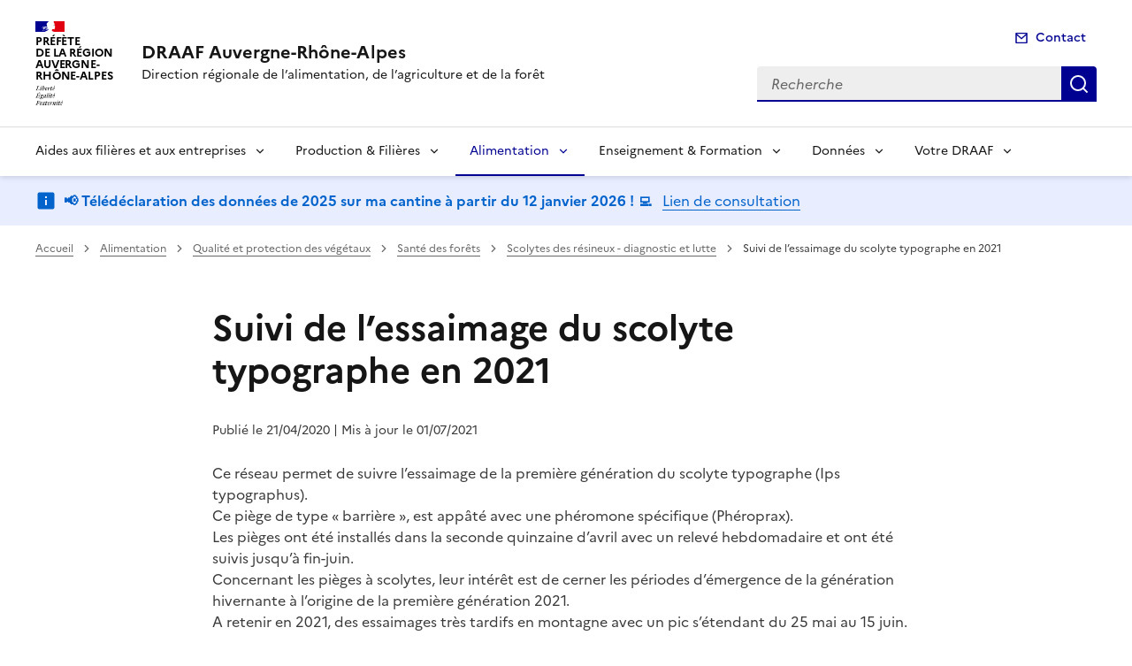

--- FILE ---
content_type: text/html; charset=utf-8
request_url: https://draaf.auvergne-rhone-alpes.agriculture.gouv.fr/suivi-de-l-essaimage-du-scolyte-typographe-en-2021-a3349.html
body_size: 9515
content:
<!DOCTYPE html>
<html lang="fr" data-fr-scheme="system">
	<head>
	<meta charset="utf-8">
<title>Suivi de l'essaimage du scolyte typographe en 2021 | DRAAF Auvergne-Rh&ocirc;ne-Alpes</title>
<link rel="schema.dcterms" href="http://purl.org/dc/terms/">
<meta name="description" content="Ce r&eacute;seau permet de suivre l'essaimage de la premi&egrave;re g&eacute;n&eacute;ration du scolyte typographe (Ips typographus).">
<meta name="dcterms.title" content="Suivi de l'essaimage du scolyte typographe en 2021">
<meta name="dcterms.creator" content="DRAAF Auvergne-Rh&ocirc;ne-Alpes">
<meta name="dcterms.date" content="2020-04-21">
<meta name="dcterms.modified" content="2021-07-01">
<meta name="dcterms.subject" content="">
<meta name="dcterms.format" content="text/html">
<meta name="dcterms.language" content="fr">
<meta name="dcterms.identifier" content="https://draaf.auvergne-rhone-alpes.agriculture.gouv.fr/suivi-de-l-essaimage-du-scolyte-typographe-en-2021-a3349.html">

<meta name="dcterms.isPartOf" content="Scolytes des r&eacute;sineux - diagnostic et lutte">

<meta name="dcterms.type" content="">
<meta name="keywords" content="">
<link rel="canonical" href="https://draaf.auvergne-rhone-alpes.agriculture.gouv.fr/suivi-de-l-essaimage-du-scolyte-typographe-en-2021-a3349.html">
<link rel="alternate" type="application/rss+xml" title="DRAAF Auvergne-Rh&ocirc;ne-Alpes - Actualit&eacute;s" href="spip.php?page=backend-actu">
<!-- Balises meta Open Graph -->
<meta property="og:locale" content="fr_FR">
<meta property="og:title" content="Suivi de l'essaimage du scolyte typographe en 2021">
<meta property="og:description" content="Ce r&eacute;seau permet de suivre l&rsquo;essaimage de la premi&egrave;re g&eacute;n&eacute;ration du scolyte typographe (Ips typographus).">
<meta property="og:image" content="https://draaf.auvergne-rhone-alpes.agriculture.gouv.fr/IMG/logo/arton3349.jpg">
<meta property="og:type" content="website">
<meta property="og:url" content="https://draaf.auvergne-rhone-alpes.agriculture.gouv.fr/suivi-de-l-essaimage-du-scolyte-typographe-en-2021-a3349.html">
<meta property="og:site_name" content="DRAAF Auvergne-Rh&ocirc;ne-Alpes | Direction r&eacute;gionale de l'alimentation, de l'agriculture et de la for&ecirc;t">
<!-- Balise meta pour twitter -->
<meta name="twitter:card" content="summary_large_image">
<meta name="twitter:title" content="Suivi de l'essaimage du scolyte typographe en 2021">
<meta name="twitter:description" content="Ce r&eacute;seau permet de suivre l&rsquo;essaimage de la premi&egrave;re g&eacute;n&eacute;ration du scolyte typographe (Ips typographus).">
<meta name="twitter:image" content="https://draaf.auvergne-rhone-alpes.agriculture.gouv.fr/IMG/logo/arton3349.jpg">
<meta name="twitter:site" content="DRAAF Auvergne-Rh&ocirc;ne-Alpes | Direction r&eacute;gionale de l'alimentation, de l'agriculture et de la for&ecirc;t">
<script>
var mediabox_settings={"auto_detect":true,"ns":"box","tt_img":false,"sel_g":"#documents_portfolio a[type='image\/jpeg'],#documents_portfolio a[type='image\/png'],#documents_portfolio a[type='image\/gif']","sel_c":".mediabox","str_ssStart":"Diaporama","str_ssStop":"Arr\u00eater","str_cur":"{current}\/{total}","str_prev":"Pr\u00e9c\u00e9dent","str_next":"Suivant","str_close":"Fermer","str_loading":"Chargement\u2026","str_petc":"Taper \u2019Echap\u2019 pour fermer","str_dialTitDef":"Boite de dialogue","str_dialTitMed":"Affichage d\u2019un media","splash_url":"","lity":{"skin":"_simple-dark","maxWidth":"90%","maxHeight":"90%","minWidth":"400px","minHeight":"","slideshow_speed":"2500","opacite":"0.9","defaultCaptionState":"expanded"}};
</script>
<!-- insert_head_css --><link rel="stylesheet" href="local/cache-css/9d49a106ac0b652a0b35b97a449339d8.css?1768978804" type="text/css">



<script type="text/javascript" src="local/cache-js/3f1c626be30e4a1dfe2c052980310fa6.js?1768978805"></script>










<!-- insert_head --><script id="agripop">const agripop_enable=1;var agripop_enable_cookie=1;const expireTime=18060000;</script><meta name="google-site-verification" content="JEIObpTl7Ta9rJ_5fQtl_0D72cszVNxLbde4nLWASeg">







<meta name="viewport" content="width=device-width, initial-scale=1, shrink-to-fit=no">
<link rel="apple-touch-icon" href="https://draaf.auvergne-rhone-alpes.agriculture.gouv.fr/plugins-dist/agrispip_dsfr/dsfr/dist/favicon/apple-touch-icon.png"><!-- 180180 -->
<link rel="icon" href="https://draaf.auvergne-rhone-alpes.agriculture.gouv.fr/plugins-dist/agrispip_dsfr/dsfr/dist/favicon/favicon.svg" type="image/svg+xml">
<link rel="shortcut icon" href="https://draaf.auvergne-rhone-alpes.agriculture.gouv.fr/plugins-dist/agrispip_dsfr/dsfr/dist/favicon/favicon.ico" type="image/x-icon"><!-- 3232 -->
<link rel="manifest" href="https://draaf.auvergne-rhone-alpes.agriculture.gouv.fr/plugins-dist/agrispip_dsfr/dsfr/dist/favicon/manifest.webmanifest" crossorigin="use-credentials">
<link href="plugins-dist/agrispip_dsfr/css/agrispip-dsfr.css" rel="stylesheet" type="text/css" media="screen" id="agrispip-dsfr-screen">

<script async type="text/javascript">
<!--
function chainemail(titreobjet) {
        chaine_mail = "mailto:?subject=" + titreobjet;
        chaine_mail += "&body=Je recommande cette page : " + escape(titreobjet);
        chaine_mail += ". Pour la consulter, cliquer sur ce lien :" + escape(location.href);
        location.href = chaine_mail;
}
-->
</script>
</head>
<body>
<div class="fr-skiplinks" id="top">
   	<nav class="fr-container" role="navigation" aria-label="Acc&egrave;s rapide">
        	<ul class="fr-skiplinks__list">
            		<li>
                		<a class="fr-link" href="#contenu">Acc&eacute;der au contenu</a>
            		</li>
            		<li>
                		<a class="fr-link" href="#header-navigation">Acc&eacute;der au menu</a>
            		</li>
            		<li>
                		<a class="fr-link" href="#header-search">Acc&eacute;der &agrave; la recherche</a>
            		</li>
            		<li>
                		<a class="fr-link" href="#footer">Acc&eacute;der au footer</a>
            		</li>
        	</ul>
    	</nav>
</div><header role="banner" class="fr-header">
	<div class="fr-header__body">
		<div class="fr-container">
			<div class="fr-header__body-row">
				<div class="fr-header__brand fr-enlarge-link">
					<div class="fr-header__brand-top">
						 
						<div class="fr-header__logo">
	<p class="fr-logo">
        
            
		
            
		
            
		
            
		
            
		
            
		
            
		
            
		
              Pr&eacute;f&egrave;te<br>de la r&eacute;gion<br>Auvergne-<br>Rh&ocirc;ne-Alpes
		
            
		
            
		
            
		
            
		
            
		
            
		
            
		
            
		
            
		
            
		
            
		
            
		
            
		
            
		
            
		
            
		
            
		
            
		
            
		
            
		
            
		
            
		
            
		
            
		
            
		
            
		
            
		
            
		
            
		
            
		
            
		
            
		
            
		
            
		
	</p>
</div>						
						
						<div class="fr-header__navbar">
							<button class="fr-btn--search fr-btn" data-fr-opened="false" aria-controls="modal-recherche" id="modal-recherche" title="Rechercher">
                                Rechercher
                            </button>
							<button class="fr-btn--menu fr-btn" data-fr-opened="false" aria-controls="modal-menu" id="button-menu" aria-haspopup="menu" title="Menu">
								Menu
							</button>
					 	</div>
					</div>
					<div class="fr-header__service">
						<a href="spip.php?page=sommaire" title="Accueil- DRAAF Auvergne-Rh&ocirc;ne-Alpes">
							<p class="fr-header__service-title">DRAAF Auvergne-Rh&ocirc;ne-Alpes</p>
						</a>
						<p class="fr-header__service-tagline">Direction r&eacute;gionale de l&rsquo;alimentation, de l&rsquo;agriculture et de la for&ecirc;t</p>
					</div>
				</div>
				<div class="fr-header__tools">
					 
					 
					<div class="fr-header__tools-links">
                        <ul class="fr-btns-group">
                            <li>
                                <a class="fr-btn fr-icon-mail-line" href="nous-ecrire-a5523.html">Contact</a>
                            </li>
                        </ul>
                    </div>
                    
                    <div class="fr-header__search fr-modal" id="modal-recherche" aria-labelledby="modal-recherche">
                        <div class="fr-container fr-container-lg--fluid">
                            <button class="fr-btn--close fr-btn" aria-controls="modal-recherche" title="Fermer">
                                Fermer
                            </button>
							<form action="spip.php?page=recherche" method="get">
								<input type="hidden" name="page" value="recherche">
								<div class="fr-search-bar" id="header-search-div" role="search">
									<label class="fr-label" for="search-850-input">
										Recherche
									</label>
									<input class="fr-input" placeholder="Recherche" type="search" id="header-search" name="recherche">
									<button class="fr-btn" title="Recherche" type="submit">
										Recherche
									</button>
								</div>
							</form>
                        </div>
                    </div>
                </div>
			</div>
		</div>
    </div><div class="fr-header__menu fr-modal" id="modal-menu" aria-labelledby="fr-btn-menu-mobile">
		<div class="fr-container">
			<button class="fr-link--close fr-link" aria-controls="modal-menu">Fermer</button>
				
				
				
				
				
				

				
					
					
					
                    
				

			<div class="fr-header__menu-links"></div>
			<nav class="fr-nav" id="header-navigation" role="navigation" aria-label="Menu principal">
				<ul class="fr-nav__list">
					
					
					
					
					
					<li class="fr-nav__item">
						<button class="fr-nav__btn" aria-expanded="false" aria-controls="menu-1122">Aides aux fili&egrave;res et aux entreprises</button>
						<div class="fr-collapse fr-menu" id="menu-1122">
							<ul class="fr-menu__list">
								
								<li>
									
									<a class="fr-nav__link" href="france-2030-r1252.html" target="_self">
										France 2030
									</a>
								</li>
								
								<li>
									
									<a class="fr-nav__link" href="planification-ecologique-2-r1522.html" target="_self">
										Planification &eacute;cologique 
									</a>
								</li>
								
							</ul>
						</div>
					</li>
					
					
					
					
					
					
					
					
					
					
					
					
					<li class="fr-nav__item">
						<button class="fr-nav__btn" aria-expanded="false" aria-controls="menu-1">Production &amp; Fili&egrave;res</button>
						<div class="fr-collapse fr-menu" id="menu-1">
							<ul class="fr-menu__list">
								
								<li>
									
									<a class="fr-nav__link" href="plan-de-resilience-crise-ukrainienne-r1241.html" target="_self">
										Plan de r&eacute;silience crise ukrainienne
									</a>
								</li>
								
								<li>
									
									<a class="fr-nav__link" href="filieres-agricoles-r2.html" target="_self">
										Fili&egrave;res agricoles
									</a>
								</li>
								
								<li>
									
									<a class="fr-nav__link" href="exploitations-r3.html" target="_self">
										Exploitations
									</a>
								</li>
								
								<li>
									
									<a class="fr-nav__link" href="agroalimentaire-r4.html" target="_self">
										Agroalimentaire
									</a>
								</li>
								
								<li>
									
									<a class="fr-nav__link" href="foret-bois-energies-r5.html" target="_self">
										For&ecirc;t/Bois/&Eacute;nergies
									</a>
								</li>
								
								<li>
									
									<a class="fr-nav__link" href="developpement-rural-r6.html" target="_self">
										D&eacute;veloppement rural
									</a>
								</li>
								
								<li>
									
									<a class="fr-nav__link" href="agriculture-environnement-agro-ecologie-r219.html" target="_self">
										Agriculture &amp; environnement, agro&eacute;cologie
									</a>
								</li>
								
								<li>
									
									<a class="fr-nav__link" href="le-plan-ecophyto-r1399.html" target="_self">
										Le plan Ecophyto
									</a>
								</li>
								
							</ul>
						</div>
					</li>
					
					
					
					
					
					
					
					
					
					
					 
					<li class="fr-nav__item">
						<button class="fr-nav__btn" aria-expanded="false" aria-controls="menu-7" aria-current="true">Alimentation</button>
						<div class="fr-collapse fr-menu" id="menu-7">
							<ul class="fr-menu__list">
								
								<li>
									
									<a class="fr-nav__link" href="securite-sanitaire-r8.html" target="_self">
										S&eacute;curit&eacute; sanitaire
									</a>
								</li>
								
								<li>
									
									<a class="fr-nav__link" href="sante-et-protection-des-animaux-r9.html" target="_self">
										Sant&eacute; et protection des animaux
									</a>
								</li>
								
								<li>
									 
									<a class="fr-nav__link" href="qualite-et-protection-des-vegetaux-r10.html" target="_self" aria-current="page">
										Qualit&eacute; et protection des v&eacute;g&eacute;taux
									</a>
								</li>
								
								<li>
									
									<a class="fr-nav__link" href="gouvernance-sanitaire-r922.html" target="_self">
										Gouvernance sanitaire
									</a>
								</li>
								
								<li>
									
									<a class="fr-nav__link" href="programme-national-pour-l-alimentation-r11.html" target="_self">
										Programme national pour l&rsquo;alimentation
									</a>
								</li>
								
								<li>
									
									<a class="fr-nav__link" href="valorisation-du-patrimoine-alimentaire-et-gastronomie-r1388.html" target="_self">
										Valorisation du patrimoine alimentaire et gastronomie
									</a>
								</li>
								
								<li>
									
									<a class="fr-nav__link" href="le-plan-ecophyto-r53.html" target="_self">
										Le plan Ecophyto
									</a>
								</li>
								
							</ul>
						</div>
					</li>
					
					
					
					
					
					
					
					
					
					
					<li class="fr-nav__item">
						<button class="fr-nav__btn" aria-expanded="false" aria-controls="menu-12">Enseignement &amp; Formation</button>
						<div class="fr-collapse fr-menu" id="menu-12">
							<ul class="fr-menu__list">
								
								<li>
									
									<a class="fr-nav__link" href="l-enseignement-agricole-vers-les-metiers-du-vivant-r1397.html" target="_self">
										L&rsquo;Enseignement Agricole - vers les m&eacute;tiers du vivant
									</a>
								</li>
								
								<li>
									
									<a class="fr-nav__link" href="les-dossiers-de-l-enseignement-agricole-r346.html" target="_self">
										Les dossiers de l&rsquo;enseignement agricole
									</a>
								</li>
								
								<li>
									
									<a class="fr-nav__link" href="formation-scolaire-et-apprentissage-r13.html" target="_self">
										Formation scolaire et apprentissage
									</a>
								</li>
								
								<li>
									
									<a class="fr-nav__link" href="formation-continue-vae-r15.html" target="_self">
										Formation continue - VAE
									</a>
								</li>
								
								<li>
									
									<a class="fr-nav__link" href="mission-inter-regionale-des-examens-sud-est-mirex-r1671.html" target="_self">
										Mission Inter-R&eacute;gionale des Examens Sud-Est (MIREX)
									</a>
								</li>
								
								<li>
									
									<a class="fr-nav__link" href="certiphyto-dispositifs-capacitaires-r333.html" target="_self">
										Certiphyto - Dispositifs capacitaires
									</a>
								</li>
								
							</ul>
						</div>
					</li>
					
					
					
					
					
					
					
					
					
					
					
					<li class="fr-nav__item">
						<button class="fr-nav__btn" aria-expanded="false" aria-controls="menu-16">Donn&eacute;es</button>
						<div class="fr-collapse fr-menu" id="menu-16">
							<ul class="fr-menu__list">
								
								<li>
									
									<a class="fr-nav__link" href="recensement-agricole-2020-r1254.html" target="_self">
										Recensement agricole 2020
									</a>
								</li>
								
								<li>
									
									<a class="fr-nav__link" href="conjoncture-r929.html" target="_self">
										Conjoncture
									</a>
								</li>
								
								<li>
									
									<a class="fr-nav__link" href="chiffres-et-analyses-r930.html" target="_self">
										Chiffres et analyses
									</a>
								</li>
								
								<li>
									
									<a class="fr-nav__link" href="cartes-r17.html" target="_self">
										Cartoth&egrave;que
									</a>
								</li>
								
								<li>
									
									<a class="fr-nav__link" href="nos-publications-r932.html" target="_self">
										Nos Publications
									</a>
								</li>
								
								<li>
									
									<a class="fr-nav__link" href="registre-parcellaire-graphique-rpg-r931.html" target="_self">
										Registre Parcellaire Graphique (RPG)
									</a>
								</li>
								
								<li>
									
									<a class="fr-nav__link" href="plus-d-info-nous-ecrire-s-abonner-se-desabonner-r996.html" target="_self">
										Plus d&rsquo;info. - Nous &eacute;crire - S&rsquo;abonner/se d&eacute;sabonner
									</a>
								</li>
								
							</ul>
						</div>
					</li>
					
					
					
					
					
					
					
					
					
					
					<li class="fr-nav__item">
						<button class="fr-nav__btn" aria-expanded="false" aria-controls="menu-20">Votre DRAAF</button>
						<div class="fr-collapse fr-menu" id="menu-20">
							<ul class="fr-menu__list">
								
								<li>
									
									<a class="fr-nav__link" href="services-et-implantations-r21.html" target="_self">
										Services et implantations 
									</a>
								</li>
								
								<li>
									
									<a class="fr-nav__link" href="contacts-et-acces-r437.html" target="_self">
										Contacts et acc&egrave;s
									</a>
								</li>
								
								<li>
									
									<a class="fr-nav__link" href="appels-a-projets-r22.html" target="_self">
										APPELS A PROJETS
									</a>
								</li>
								
								<li>
									
									<a class="fr-nav__link" href="evenements-r23.html" target="_self">
										&Eacute;v&eacute;nements
									</a>
								</li>
								
								<li>
									
									<a class="fr-nav__link" href="espace-presse-r24.html" target="_self">
										Espace presse
									</a>
								</li>
								
								<li>
									
									<a class="fr-nav__link" href="publications-r25.html" target="_self">
										Publications
									</a>
								</li>
								
							</ul>
						</div>
					</li>
					
					
				</ul>
			</nav>
		</div>
	</div>
</header><div class="fr-notice fr-notice--info">
    <div class="fr-container">
        <div class="fr-notice__body">
            <p>
                <span class="fr-notice__title">&#128226; T&eacute;l&eacute;d&eacute;claration des donn&eacute;es de 2025 sur ma cantine &agrave; partir du 12 janvier 2026&nbsp;! &#128187;</span>
                <span class="fr-notice__desc"></span>
                <a target="_self" rel="noopener" title="&#128226; T&eacute;l&eacute;d&eacute;claration des donn&eacute;es de 2025 sur ma cantine &agrave; partir du 12 janvier 2026&nbsp;! &#128187;" href="%F0%9F%93%A2-teledeclaration-des-donnees-de-2025-sur-ma-cantine-a-partir-du-12-janvier-a6430.html" class="fr-notice__link">Lien de consultation</a>
            </p>
        </div>
    </div>
</div>
<div class="fr-container">
	<nav role="navigation" class="fr-breadcrumb" aria-label="vous &ecirc;tes ici :">
		<button class="fr-breadcrumb__button" aria-expanded="false" aria-controls="breadcrumb">Voir le fil d'Ariane</button>
        <div class="fr-collapse" id="breadcrumb">
			<ol class="fr-breadcrumb__list">
        	    <li>
        	        <a class="fr-breadcrumb__link" href="spip.php?page=sommaire">Accueil</a>
        		</li>
				
				
				
				<li>
					<a class="fr-breadcrumb__link" href="alimentation-r7.html">Alimentation</a>
				</li>
				
				<li>
					<a class="fr-breadcrumb__link" href="qualite-et-protection-des-vegetaux-r10.html">Qualit&eacute; et protection des v&eacute;g&eacute;taux</a>
				</li>
				
				<li>
					<a class="fr-breadcrumb__link" href="sante-des-forets-r54.html">Sant&eacute; des for&ecirc;ts</a>
				</li>
				
				<li>
        	        <a class="fr-breadcrumb__link" href="scolytes-des-resineux-diagnostic-et-lutte-r890.html">Scolytes des r&eacute;sineux - diagnostic et lutte</a>
				</li>
        	    
				
				<li>
					<a class="fr-breadcrumb__link" aria-current="page">Suivi de l&rsquo;essaimage du scolyte typographe en 2021</a>
        	    </li>
			</ol>
		</div>
	</nav>
</div>

<main id="main" role="main">
	<div id="contenu">
		<article>
			<div class="entete-article fr-py-1w">
				<div class="fr-container">
					<div class="fr-grid-row">
						<div class="fr-col-2 col-gauche"></div>
						<div class="fr-col-12 fr-col-md-8">
							<h1 class="titre-article">Suivi de l&rsquo;essaimage du scolyte typographe en 2021</h1>
							
						</div>
						<div class="fr-col-2 col-droite"></div>
					</div>
				</div>		
			</div>
			<div class="infos-article">
				<div class="fr-container">
					<div class="fr-grid-row">
						<div class="fr-col-2 col-gauche"></div>
						<div class="fr-col-12 fr-col-md-8">
							<div class="date-article">
								<p class="fr-text--sm">
									<time datetime="2021-07-1er">Publi&eacute; le 21/04/2020</time>
									<time datetime="2021-07-1er"> | Mis &agrave; jour le 01/07/2021</time>
									
								</p>
							</div>
						</div>
						<div class="fr-col-2 col-droite"></div>
					</div>
				</div>
			</div>
			
			<div class="contenu-article">
				<div class="fr-container">
					<div class="fr-grid-row">
						<div class="fr-col-2 col-gauche fr-pr-2w">
							
						</div>
						<div class="fr-col-12 fr-col-md-8">
							<div class="texte-article fr-text">
								<div id="boxOverlay"></div>
<dialog id="fr-modal-1" aria-labelledby="fr-modal-title-modal-1" role="dialog" class="fr-modal" style="display: none; visibility: hidden;">
    <div class="fr-container fr-container--fluid fr-container-xl">
        <div class="fr-grid-row fr-grid-row--center">
            <div class="fr-col-12">
                <div class="fr-modal__body">
                    <div id="boxBtnBack" class="fr-modal__header">
                        <button class="fr-btn--close fr-btn" title="Fermer" id="button-modal" aria-controls="fr-modal-1" onclick="fermeImage()">
							Fermer
						</button>
                    </div>
                    <div class="fr-modal__content" id="boxContent">
						<figure class="fr-content-media" id="boxLoadedContent" role="group">
							<img id="boxPhoto" class="nods_img" src="" alt="">
							<figcaption class="fr-content-media__caption" id="boxTitle"></figcaption>
						</figure>
                    </div>
                </div>
            </div>
        </div>
    </div>
</dialog>								<p>Ce r&eacute;seau permet de suivre l&rsquo;essaimage de la premi&egrave;re g&eacute;n&eacute;ration du scolyte typographe (Ips typographus). <br class="autobr">
Ce pi&egrave;ge de type &laquo;&nbsp;barri&egrave;re&nbsp;&raquo;, est app&acirc;t&eacute; avec une ph&eacute;romone sp&eacute;cifique (Ph&eacute;roprax). <br class="autobr">
Les pi&egrave;ges ont &eacute;t&eacute; install&eacute;s dans la seconde quinzaine d&rsquo;avril avec un relev&eacute; hebdomadaire et ont &eacute;t&eacute; suivis jusqu&rsquo;&agrave; fin-juin. <br class="autobr">
Concernant les pi&egrave;ges &agrave; scolytes, leur int&eacute;r&ecirc;t est de cerner les p&eacute;riodes d&rsquo;&eacute;mergence de la g&eacute;n&eacute;ration hivernante &agrave; l&rsquo;origine de la premi&egrave;re g&eacute;n&eacute;ration 2021.<br class="autobr">
A retenir en 2021, des essaimages tr&egrave;s tardifs en montagne avec un pic s&rsquo;&eacute;tendant du 25 mai au 15 juin. <br class="autobr">
Pour m&eacute;moire, en 2020 des essaimages massifs avaient &eacute;t&eacute; enregistr&eacute;s au d&egrave;s le d&eacute;but du mois d&rsquo;avril.<br class="autobr">
Cette information permet de cibler la surveillance et pr&eacute;voir les p&eacute;riodes d&rsquo;apparition des sympt&ocirc;mes. Ils ne sont en aucun cas utilis&eacute;s pour lutter. En effet, la quantit&eacute; d&rsquo;insectes capt&eacute;s par un pi&egrave;ge repr&eacute;sente autour du 1/10&egrave;me de la quantit&eacute; d&rsquo;insectes qui &eacute;mergent d&rsquo;un m3 de bois.</p>
<p>Le fichier permettant de visualiser l&rsquo;essaimage 2021 est disponible en pi&egrave;ces jointes.</p>
<p>Au premier juillet, l&rsquo;essaimage de la premi&egrave;re g&eacute;n&eacute;ration est en cours, il ne sera pas document&eacute; par des pi&eacute;geages. Durant cette p&eacute;riode le vol est continu avec une intensification pendant les p&eacute;riodes chaudes de l&rsquo;&eacute;t&eacute;. Ces vols peuvent perdurer au cours de l&rsquo;automne si les temp&eacute;rature et conditions hydriques restent favorables n&eacute;anmoins &agrave; cette p&eacute;riode les insectes sont moins sensibles &agrave; l&rsquo;attractivit&eacute; des ph&eacute;romones. Le pi&eacute;geage ne concernera pas non plus l&rsquo;automne.</p>
								
							</div>
							
							
							
							
							
							<div class="fr-downloads-group fr-downloads-group--bordered fr-mb-2w">
								<h4 class="fr-downloads-group__title">T&eacute;l&eacute;chargement</h4>
								<ul>
									
									<li>
										<div class="fr-download">
											<p>
												<a href="IMG/pdf/suivi_piegeages_scolytes_2021_MAJ_20210701_cle031cae.pdf" download class="fr-download__link">suivi_piegeages_scolytes_2021_MAJ_20210701
													<span class="fr-download__detail">
														(<span style="text-transform: uppercase;">pdf</span> - 91.2&nbsp;kio)
													</span>
												</a>
											</p>
										</div>
									</li>
									
								</ul>
							</div>
							
						</div>
						<div class="fr-col-2 col-droite"></div>
					</div>
				</div>
			</div>
			<div>
				<div class="fr-container">
					<div class="fr-grid-row">
						<div class="fr-col-2 col-gauche"></div>
						<div class="fr-col-12 fr-col-md-8">
							<hr class="fr-global--separate fr-p-0 fr-mt-3w">
							<div class="annexe-article fr-mb-4w fr-mt-4w">			
								<div id="blocoutils" class="blocoutils fr-mt-4w">
	<div class="fr-share-article fr-share  fr-col-12 fr-col-sm-6">
    		<p class="fr-share__title">Partager la page</p>
    		<ul class="fr-btns-group">
        		<li>
            			<a class="fr-btn fr-btn--facebook" title="Partager sur Facebook - ouvre une nouvelle fen&ecirc;tre" href="http://www.facebook.com/sharer.php?u=https%3A%2F%2Fdraaf.auvergne-rhone-alpes.agriculture.gouv.fr%2Fsuivi-de-l-essaimage-du-scolyte-typographe-en-2021-a3349.html&amp;t=Suivi%20de%20l'essaimage%20du%20scolyte%20typographe%20en%202021" target="_blank" rel="noopener" onclick="window.open(this.href,'Partager sur Facebook','toolbar=no,location=yes,status=no,menubar=no,scrollbars=yes,resizable=yes,width=600,height=450'); event.preventDefault();">Partager sur Facebook</a>
        		</li>
        		<li>
            			<a class="fr-btn fr-btn--twitter-x" title="Partager sur X (anciennement Twitter) - ouvre une nouvelle fen&ecirc;tre" href="http://twitter.com/share?text=Suivi%20de%20l%C3%A2%C2%80%C2%99essaimage%20du%20scolyte%20typographe%20en%202021&amp;url=https%3A%2F%2Fdraaf.auvergne-rhone-alpes.agriculture.gouv.fr%2Fsuivi-de-l-essaimage-du-scolyte-typographe-en-2021-a3349.html" target="_blank" rel="noopener" onclick="window.open(this.href,'Partager sur X (anciennement Twitter)','toolbar=no,location=yes,status=no,menubar=no,scrollbars=yes,resizable=yes,width=600,height=420'); event.preventDefault();">Partager sur X (anciennement Twitter)</a>
        		</li>
        		<li>
					
            			<a class="fr-btn fr-btn--linkedin" title="Partager sur LinkedIn - ouvre une nouvelle fen&ecirc;tre" href="http://www.linkedin.com/shareArticle?mini=true&amp;url=https%3A%2F%2Fdraaf.auvergne-rhone-alpes.agriculture.gouv.fr%2Fsuivi-de-l-essaimage-du-scolyte-typographe-en-2021-a3349.html&amp;title=Suivi%20de%20l'essaimage%20du%20scolyte%20typographe%20en%202021" target="_blank" rel="noopener" onclick="window.open(this.href,'Partager sur LinkedIn','toolbar=no,location=yes,status=no,menubar=no,scrollbars=yes,resizable=yes,width=550,height=550'); event.preventDefault();">Partager sur LinkedIn</a>
        		</li>
        		<li>
            			<a class="fr-btn fr-btn--mail" href="javascript:chainemail('DRAAF%20Auvergne-Rhone-Alpes%20-%20Suivi%20de%20l%20essaimage%20du%20scolyte%20typographe%20en%202021')" title="Partager par email">Partager par email</a>
        		</li>
        		<li>
				<span id="tocopy" class="masque">https://draaf.auvergne-rhone-alpes.agriculture.gouv.fr/suivi-de-l-essaimage-du-scolyte-typographe-en-2021-a3349.html</span>
            			<button class="fr-btn fr-btn--copy js-copy" title="Copier dans le presse-papier" onclick="navigator.clipboard.writeText(window.location);alert('Adresse copi&eacute;e dans le presse papier.');" data-target="#tocopy">Copier dans le presse-papier</button>
        		</li>
    		</ul>
	</div>
	<div class="abonnement-article fr-share fr-col-12 fr-col-sm-6">
		
	</div>
</div>

<script>
	var btncopy = document.querySelector('.js-copy');
	if(btncopy) {
		btncopy.addEventListener('click', docopy);
	}

	function docopy() {

    		// Cible de l'&eacute;l&eacute;ment qui doit &ecirc;tre copi&eacute;
    		var target = this.dataset.target;
    		var fromElement = document.querySelector(target);
    		if(!fromElement) {
			return;
		}

    		// S&eacute;lection des caract&egrave;res concern&eacute;s
    		var range = document.createRange();
    		var selection = window.getSelection();
    		range.selectNode(fromElement);
    		selection.removeAllRanges();
    		selection.addRange(range);

    		try {
        		// Ex&eacute;cution de la commande de copie
        		var result = document.execCommand('copy');
        		if (result) {
            			// La copie a r&eacute;ussi
            			alert('Adresse copi&eacute;e dans le presse papier.');
        		}
    		}
    		catch(err) {
        		// Une erreur est surevnue lors de la tentative de copie
        		alert(err);
    		}

    		// Fin de l'op&eacute;ration
    		selection = window.getSelection();
    		if (typeof selection.removeRange === 'function') {
        		selection.removeRange(range);
    		} else if (typeof selection.removeAllRanges === 'function') {
        		selection.removeAllRanges();
    		}
	}
</script>	
								
															</div>
						</div>
						<div class="fr-col-2 col-droite"></div>
					</div>
				</div>
			</div>
		</article>
		 
		
		
		
		
		
		
		
		 
		
			
				
			
				
			
				
			
				
			
		
		
		
		
		
		 
		
		
		<aside>
			<div class="articles_memesujet">
				<div class=" fr-container">
					<div class="articles_memesujet_titre fr-pt-8v fr-pb-4v fr-mb-4v">
						<span class="fr-icon-article-line fr-icon--lg fr-mt-1v" aria-hidden="true"></span>
						<h2 class="titre_memesujet fr-ml-4v">Sur le m&ecirc;me sujet</h2>
					</div>
					<div class="articles_memesujet_grille fr-grid-row fr-grid-row--gutters fr-grid-row--center">
					
						<div class="col_memesujet fr-col-12 fr-col-md-6 fr-col-lg-4">
							<div class="fr-card fr-enlarge-link">
								<div class="fr-card__body">
									<div class="fr-card__content">
										<h3 class="fr-card__title">
											<a href="suivi-de-l-essaimage-du-scolyte-typographe-en-2025-a6131.html">Suivi de l&rsquo;essaimage du scolyte typographe en 2025</a>
										</h3>
										
										<div class="fr-card__start">
											<p class="date_card">9 mai 2025</p>
										</div>
									</div>
								</div>
							</div>
						</div>
					
						<div class="col_memesujet fr-col-12 fr-col-md-6 fr-col-lg-4">
							<div class="fr-card fr-enlarge-link">
								<div class="fr-card__body">
									<div class="fr-card__content">
										<h3 class="fr-card__title">
											<a href="actualite-sylvo-sanitaire-no-103-niveau-epidemique-du-scolyte-typographe-dans-a5769.html">Actualit&eacute; sylvo-sanitaire n&deg; 103 : Niveau &eacute;pid&eacute;mique du scolyte typographe dans les Alpes et&nbsp;(&hellip;)</a>
										</h3>
										
										<div class="fr-card__start">
											<p class="date_card">4 septembre 2024</p>
										</div>
									</div>
								</div>
							</div>
						</div>
					
						<div class="col_memesujet fr-col-12 fr-col-md-6 fr-col-lg-4">
							<div class="fr-card fr-enlarge-link">
								<div class="fr-card__body">
									<div class="fr-card__content">
										<h3 class="fr-card__title">
											<a href="crise-scolytes-mise-en-place-d-une-aide-exceptionnelle-a-l-acquisition-de-kits-a5595.html">Crise scolytes : mise en place d&rsquo;une aide exceptionnelle &agrave; l&rsquo;acquisition de kits d&rsquo;&eacute;cor&ccedil;age</a>
										</h3>
										<p class="fr-card__desc">En r&eacute;ponse &agrave; la prolif&eacute;ration de scolytes sur les sapins, les &eacute;pic&eacute;as et les pins qui s&eacute;vit dans les for&ecirc;ts de l'Est de la France et dans&nbsp;(&hellip;)</p>
										<div class="fr-card__start">
											<p class="date_card">11 juin 2024</p>
										</div>
									</div>
								</div>
							</div>
						</div>
					
					</div>
				</div>
			</div>
		</aside>
		
		
	</div>
</main>
 <script>
  var _paq = window._paq = window._paq || [];
  /* tracker methods like "setCustomDimension" should be called before "trackPageView" */
  _paq.push(["setDoNotTrack", true]);
  _paq.push(['setDocumentTitle', 'Suivi de lessaimage du scolyte typographe en 2021 - a3349']);
  _paq.push(['setCustomDimension', customDimensionId = 1, customDimensionValue = 'Alimentation - r7']);
  _paq.push(['setCustomDimension', customDimensionId = 2, customDimensionValue = 'Qualit&eacute; et protection des v&eacute;g&eacute;taux - r10']);
  _paq.push(['trackPageView']);
  _paq.push(['enableLinkTracking']);
  (function() {
    var u="https://mtmt.agriculture.gouv.fr/";
    _paq.push(['setTrackerUrl', u+'matomo.php']);
    _paq.push(['setSiteId', '5']);
    var d=document, g=d.createElement('script'), s=d.getElementsByTagName('script')[0];
    g.async=true; g.src=u+'matomo.js'; s.parentNode.insertBefore(g,s);
  })();
</script>
<noscript><p><img src="https://mtmt.agriculture.gouv.fr/matomo.php?idsite=5&amp;rec=1" style="border:0;" alt=""></p></noscript><footer class="fr-footer" role="contentinfo" id="footer">
	
	<div class="fr-container">
	 
	<div class="fr-footer__body">
	<div class="fr-footer__brand fr-enlarge-link">
       		 
                        <a href="spip.php?page=sommaire" title="Retour &agrave; l'accueil - DRAAF Auvergne-Rh&ocirc;ne-Alpes">
	
		
	
		
	
		
	
		
	
		
	
		
	
		
	
		
	
		<p class="fr-logo" title="Pr&eacute;f&egrave;te de la r&eacute;gion Auvergne-Rh&ocirc;ne-Alpes">
			  Pr&eacute;f&egrave;te<br>de la r&eacute;gion<br>Auvergne-<br>Rh&ocirc;ne-Alpes
        </p>
	
		
	
		
	
		
	
		
	
		
	
		
	
		
	
		
	
		
	
		
	
		
	
		
	
		
	
		
	
		
	
		
	
		
	
		
	
		
	
		
	
		
	
		
	
		
	
		
	
		
	
		
	
		
	
		
	
		
	
		
	
		
	
		
	
		
	
		
	
 </a>                
	</div>	
	
		<div class="fr-footer__content">
			
			<ul class="fr-footer__content-list">
				<li>
					<a class="fr-footer__content-link" href="https://www.info.gouv.fr/" target="_blank">info.gouv.fr</a>
				</li>
				<li>
					<a class="fr-footer__content-link" href="http://service-public.fr" target="_blank">service-public.fr</a>
				</li>
				<li>
					<a class="fr-footer__content-link" href="http://legifrance.gouv.fr" target="_blank">legifrance.gouv.fr</a>
				</li>
				<li>
					<a class="fr-footer__content-link" href="http://data.gouv.fr" target="_blank">data.gouv.fr</a>
				</li>
			</ul>
		</div>
	</div>
	<div class="fr-footer__bottom">
		<ul class="liste-pied-page fr-footer__bottom-list">
			<li class="fr-footer__bottom-item">
				<a class="fr-footer__bottom-link" href="spip.php?page=plan">Plan du site</a>
			</li>
			
				
			
			
			<li class="fr-footer__bottom-item">
				<a class="fr-footer__bottom-link" href="mentions-legales-a2.html">Mentions l&eacute;gales</a>
			</li>
			
			<li class="fr-footer__bottom-item">
				<a class="fr-footer__bottom-link" href="accessibilite-conformite-partielle-a4773.html">Accessibilit&eacute;&nbsp;: partiellement conforme</a>
			</li>
			
			<li class="fr-footer__bottom-item">
				<a class="fr-footer__bottom-link" href="contacts-a409.html">Contacts</a>
			</li>
			
			<li class="fr-footer__bottom-item">
				<a class="fr-footer__bottom-link" href="flux-rss-a484.html">Flux RSS</a>
			</li>
			
			<li class="fr-footer__bottom-item">
				<button class="fr-footer__bottom-link fr-icon-theme-fill fr-btn--icon-left" aria-controls="fr-theme-modal" data-fr-opened="false">Param&egrave;tres d'affichage</button>
			</li>
					</ul>
		<dialog id="fr-theme-modal" class="fr-modal" role="dialog" aria-labelledby="fr-theme-modal-title">
			<div class="fr-container fr-container--fluid fr-container-md">
				<div class="fr-grid-row fr-grid-row--center">
					<div class="fr-col-12 fr-col-md-6 fr-col-lg-4">
						<div class="fr-modal__body">
							<div class="fr-modal__header">
								<button class="fr-btn--close fr-btn" aria-controls="fr-theme-modal" id="button-5622" title="Fermer">
									Fermer
								</button>
							</div>
							<div class="fr-modal__content">
								<h1 id="fr-theme-modal-title" class="fr-modal__title">
									Param&egrave;tres d&rsquo;affichage
								</h1>
								<div id="fr-display" class="fr-display">
									<fieldset class="fr-fieldset" id="display-fieldset">
										<legend class="fr-fieldset__legend--regular fr-fieldset__legend" id="display-fieldset-legend">
											Choisissez un th&egrave;me pour personnaliser l&rsquo;apparence du site.
										</legend>
										<div class="fr-fieldset__element">
											<div class="fr-radio-group fr-radio-rich">
												<input value="light" type="radio" id="fr-radios-theme-light" name="fr-radios-theme">
												<label class="fr-label" for="fr-radios-theme-light">
													Th&egrave;me clair
												</label>
												<div class="fr-radio-rich__img">
													<svg aria-hidden="true" class="fr-artwork" viewbox="0 0 80 80" width="80px" height="80px">
														<use class="fr-artwork-decorative" href="plugins-dist/agrispip_dsfr/dsfr/dist/artwork/pictograms/environment/sun.svg#artwork-decorative"></use>
														<use class="fr-artwork-minor" href="plugins-dist/agrispip_dsfr/dsfr/dist/artwork/pictograms/environment/sun.svg#artwork-minor"></use>
														<use class="fr-artwork-major" href="plugins-dist/agrispip_dsfr/dsfr/dist/artwork/pictograms/environment/sun.svg#artwork-major"></use>
													</svg>
												</div>
											</div>
										</div>
										<div class="fr-fieldset__element">
											<div class="fr-radio-group fr-radio-rich">
												<input value="dark" type="radio" id="fr-radios-theme-dark" name="fr-radios-theme">
												<label class="fr-label" for="fr-radios-theme-dark">
													Th&egrave;me sombre
												</label>
												<div class="fr-radio-rich__img">
													<svg aria-hidden="true" class="fr-artwork" viewbox="0 0 80 80" width="80px" height="80px">
														<use class="fr-artwork-decorative" href="plugins-dist/agrispip_dsfr/dsfr/dist/artwork/pictograms/environment/moon.svg#artwork-decorative"></use>
														<use class="fr-artwork-minor" href="plugins-dist/agrispip_dsfr/dsfr/dist/artwork/pictograms/environment/moon.svg#artwork-minor"></use>
														<use class="fr-artwork-major" href="plugins-dist/agrispip_dsfr/dsfr/dist/artwork/pictograms/environment/moon.svg#artwork-major"></use>
													</svg>
												</div>
											</div>
										</div>
										<div class="fr-fieldset__element">
											<div class="fr-radio-group fr-radio-rich">
												<input value="system" type="radio" id="fr-radios-theme-system" name="fr-radios-theme">
												<label class="fr-label" for="fr-radios-theme-system">
													Syst&egrave;me
													<span class="fr-hint-text">Utilise les param&egrave;tres syst&egrave;me</span>
												</label>
												<div class="fr-radio-rich__img">
													<svg aria-hidden="true" class="fr-artwork" viewbox="0 0 80 80" width="80px" height="80px">
														<use class="fr-artwork-decorative" href="plugins-dist/agrispip_dsfr/dsfr/dist/artwork/pictograms/system/system.svg#artwork-decorative"></use>
														<use class="fr-artwork-minor" href="plugins-dist/agrispip_dsfr/dsfr/dist/artwork/pictograms/system/system.svg#artwork-minor"></use>
														<use class="fr-artwork-major" href="plugins-dist/agrispip_dsfr//dsfr/dist/artwork/pictograms/system/system.svg#artwork-major"></use>
													</svg>
												</div>
											</div>
										</div>
									</fieldset>
								</div>
							</div>
						</div>
					</div>
				</div>
			</div>
		</dialog>
		<div class="fr-footer__bottom-copy">
			<p>
				Sauf mention contraire, tous les contenus de ce site sont sous <a href="https://github.com/etalab/licence-ouverte/blob/master/LO.md" title="licence etalab-2.0 (nouvelle fen&ecirc;tre)" target="_blank">licence etalab-2.0</a>
			</p>
		</div>
    </div>
    </div>
</footer>		
		<script defer type="text/javascript" src="plugins-dist/agrispip_dsfr/js/agrispip-dsfr.min.js"></script>
		<script defer type="module" src="plugins-dist/agrispip_dsfr/dsfr/dist/dsfr.module.min.js"></script>
		<script defer type="text/javascript" nomodule src="plugins-dist/agrispip_dsfr/dsfr/dist/dsfr.nomodule.min.js"></script>
	</body>
</html>


--- FILE ---
content_type: text/css
request_url: https://draaf.auvergne-rhone-alpes.agriculture.gouv.fr/local/cache-css/9d49a106ac0b652a0b35b97a449339d8.css?1768978804
body_size: 18756
content:
/* compact [
	plugins-dist/giseh/cioidc/_css/cioidc2.css
	plugins-dist/mediabox/lib/lity/lity.css?1755770833
	plugins-dist/mediabox/lity/css/lity.mediabox.css?1755770834
	plugins-dist/mediabox/lity/skins/_simple-dark/lity.css?1755770834
	plugins-dist/porte_plume/css/barre_outils.css?1755770840
	local/cache-css/cssdyn-css_barre_outils_icones_css-0f3f9795.css?1768978804
	local/cache-css/cssdyn-_css_ciwidget27_css-9dccd603.css?1768978804
	plugins-dist/giseh/ciwidget/lib/splide/splide.min.css
	plugins-dist/giseh/cibloc/_css/font-awesome.min.css
	local/cache-css/cssdyn-_css_cibloc22_css-27da26cd.css?1768978804
	plugins-dist/enluminures-typographiques/css/enluminurestypo.css
	local/cache-css/cssdyn-css_agrispip_dsfr_print_css-ed512bb5.css?1768978804
] 87.2% */

/* plugins-dist/giseh/cioidc/_css/cioidc2.css */
.cioidc_choix_serveur{margin-left:auto;margin-right:auto;margin-top:2.5rem;margin-bottom:2.5rem;width:24rem;max-width:50%;background-color:#fff;padding:3.5rem}
@media (max-width:48rem){.cioidc_choix_serveur{margin-top:1.5rem;margin-bottom:1.5rem;width:96%;max-width:96%;padding:1.5rem 1rem}}
.cioidc_choix_serveur_liste{list-style:none}
.cioidc_ou{display:flex;flex-direction:row;flex-wrap:nowrap;font-size:.875rem;font-weight:600;align-items:center;justify-content:center;line-height:1.5rem;text-transform:uppercase;color:#3A3A3A;margin:1.5rem 0}
.cioidc_ou:after,.cioidc_ou:before{background-color:#ddd;content:"";display:inline-flex;height:1px;width:100%}
.cioidc_ou:before{margin-right:.75rem}
.cioidc_ou:after{margin-left:.75rem}
.cioidc_h2{font-size:2rem;line-height:2.5rem;color:#161616;margin-bottom:1.5rem}
.cioidc_lien_serveur{display:block;font-size:1rem;font-weight:400;line-height:1.5rem;padding:.5rem 1rem;text-align:center;text-decoration:none;background-color:transparent;box-shadow:inset 0 0 0 1px #000091;color:#000091}
.cioidc-ac-group{margin-top:1rem!important;margin-bottom:1rem!important}
.cioidc-ac-group p{font-size:.75rem;line-height:1.25rem}
.cioidc-ac-group .cioidc-ac+p a{font-size:.875rem;line-height:1.5rem}
.cioidc-ac{position:relative;padding:.625rem .75rem .625rem 4rem;display:inline-flex;flex-direction:column;align-items:flex-start;justify-content:center;margin-bottom:.75rem;--underline-img:none;--hover-tint:#1212ff;--active-tint:#2323ff;--external-link-content:none;background-color:#000091;--idle:transparent;--hover:#1212ff;--active:#2323ff;color:#f5f5fe;text-decoration:none}
.cioidc-ac:hover{background-color:#1212ff}
.cioidc-ac:active{background-color:#2323ff}
.cioidc-ac:before{content:"";display:block;position:absolute;top:50%;bottom:.25rem;left:.75rem;width:2.5rem;height:3rem;margin-top:-1.5rem;background-image:url('//draaf.auvergne-rhone-alpes.agriculture.gouv.fr/plugins-dist/giseh/cioidc/_images/cioidc_ac.svg');background-repeat:no-repeat;background-position:50% 50%;background-size:2.5em 3em}
.cioidc-ac__login,.cioidc-ac__brand{line-height:1;z-index:1;white-space:nowrap}
.cioidc-ac__login{font-size:1.0625rem}
.cioidc-ac__brand{font-weight:700;font-size:1.125rem}
.cioidc-ac__info{color:#000091;text-underline-offset:5px}
.cioidc-ac__info:hover{text-decoration-thickness:2px}
.cioidc-pc-group{margin-top:1rem!important;margin-bottom:1rem!important}
.cioidc-pc-group p{font-size:.75rem;line-height:1.25rem}
.cioidc-pc-group .cioidc-pc+p a{font-size:.875rem;line-height:1.5rem}
.cioidc-pc{position:relative;padding:.625rem .75rem .625rem 4.375rem!important;display:inline-flex;flex-direction:column;align-items:flex-start;justify-content:center;margin-bottom:.75rem;--underline-img:none;--hover-tint:#1212ff;--active-tint:#2323ff;--external-link-content:none;background-color:#000091;--idle:transparent;--hover:#1212ff;--active:#2323ff;color:#f5f5fe;text-decoration:none}
.cioidc-pc:hover{background-color:#1212ff}
.cioidc-pc:active{background-color:#2323ff}
.cioidc-pc:before{content:"";display:block;position:absolute;top:50%;bottom:.25rem;left:.625rem!important;width:3.375rem!important;height:3rem;margin-top:-1.5rem;background-image:url('//draaf.auvergne-rhone-alpes.agriculture.gouv.fr/plugins-dist/giseh/cioidc/_images/cioidc_pc.svg');background-repeat:no-repeat;background-position:50% 50%;background-size:3.375rem 3rem!important}
.cioidc-pc__login,.cioidc-pc__brand{line-height:1;z-index:1;white-space:nowrap}
.cioidc-pc__login{font-size:1.0625rem}
.cioidc-pc__brand{font-weight:700;font-size:1.125rem}
.cioidc-pc__info{color:#000091;text-underline-offset:5px}
.cioidc-pc__info:hover{text-decoration-thickness:2px}

/* plugins-dist/mediabox/lib/lity/lity.css?1755770833 */
/*! Lity - v3.0.0-dev - 2020-04-26
* http://sorgalla.com/lity/
* Copyright (c) 2015-2020 Jan Sorgalla;Licensed MIT */
.lity-active,.lity-active body{overflow:hidden}
.lity{z-index:9990;position:fixed;top:0;right:0;bottom:0;left:0;white-space:nowrap;background:#0b0b0b;background:rgba(0,0,0,.9);outline:none!important;opacity:0;-webkit-transition:opacity .3s ease;-o-transition:opacity .3s ease;transition:opacity .3s ease}
.lity.lity-opened{opacity:1}
.lity.lity-closed{opacity:0}
.lity *{-webkit-box-sizing:border-box;-moz-box-sizing:border-box;box-sizing:border-box}
.lity-wrap{z-index:9990;position:fixed;top:0;right:0;bottom:0;left:0;text-align:center;outline:none!important}
.lity-wrap:before{content:'';display:inline-block;height:100%;vertical-align:middle;margin-right:-.25em}
.lity-loader{z-index:9991;color:#fff;position:absolute;top:50%;margin-top:-.8em;width:100%;text-align:center;font-size:14px;font-family:Arial,Helvetica,sans-serif;opacity:0;-webkit-transition:opacity .3s ease;-o-transition:opacity .3s ease;transition:opacity .3s ease}
.lity-loading .lity-loader{opacity:1}
.lity-container{z-index:9992;position:relative;text-align:left;vertical-align:middle;display:inline-block;white-space:normal;max-width:100%;max-height:100%;outline:none!important}
.lity-content{z-index:9993;width:100%;-webkit-transform:scale(1);-ms-transform:scale(1);-o-transform:scale(1);transform:scale(1);-webkit-transition:-webkit-transform .3s ease;transition:-webkit-transform .3s ease;-o-transition:-o-transform .3s ease;transition:transform .3s ease;transition:transform .3s ease,-webkit-transform .3s ease,-o-transform .3s ease}
.lity-loading .lity-content,.lity-closed .lity-content{-webkit-transform:scale(0.8);-ms-transform:scale(0.8);-o-transform:scale(0.8);transform:scale(0.8)}
.lity-content:after{content:'';position:absolute;left:0;top:0;bottom:0;display:block;right:0;width:auto;height:auto;z-index:-1;-webkit-box-shadow:0 0 8px rgba(0,0,0,.6);box-shadow:0 0 8px rgba(0,0,0,.6)}
.lity-close,.lity-close:hover,.lity-close:focus,.lity-close:active,.lity-close:visited{z-index:9994;width:35px;height:35px;position:fixed;right:0;top:0;-webkit-appearance:none;cursor:pointer;text-decoration:none;text-align:center;padding:0;color:#fff;font-style:normal;font-size:35px;font-family:Arial,Baskerville,monospace;line-height:35px;text-shadow:0 1px 2px rgba(0,0,0,.6);border:0;background:none;-webkit-box-shadow:none;box-shadow:none}
.lity-close::-moz-focus-inner{border:0;padding:0}
.lity-close:active{top:1px}
.lity-image img{max-width:100%;display:block;line-height:0;border:0}
.lity-iframe .lity-container{width:100%;max-width:964px}
.lity-iframe-container{width:100%;height:0;padding-top:56.25%;overflow:auto;pointer-events:auto;-webkit-transform:translateZ(0);transform:translateZ(0);-webkit-overflow-scrolling:touch}
.lity-iframe-container iframe{position:absolute;display:block;top:0;left:0;width:100%;height:100%;-webkit-box-shadow:0 0 8px rgba(0,0,0,.6);box-shadow:0 0 8px rgba(0,0,0,.6);background:#000}
.lity-hide{display:none}

/* plugins-dist/mediabox/lity/css/lity.mediabox.css?1755770834 */
.box_mediabox{display:block;margin:0;padding:0;width:auto;height:auto;background:none;border:0}
.box_mediabox:before{content:'';display:block;position:fixed;top:0;right:0;bottom:0;left:0;background:#000;opacity:0.9}
@media(min-width:500px){.box_mediabox .lity-container{max-width:90%;max-height:90%}}
@media(max-width:499.9px){.box_mediabox .lity-container{max-width:100%!important;max-height:100%!important}}
.box_mediabox.lity-height-set .lity-content{height:100%;min-height:0!important}
.box_mediabox.lity-image .lity-content{display:flex;justify-content:center;align-items:center}
.box_mediabox.lity-image .lity-image-figure{display:block;margin:0}
.box_mediabox.lity-image .lity-image-figure::before{content:'';display:block;position:absolute;left:0;top:0;width:100%;height:100%;z-index:-1;background-color:transparent;transition:background-color 0.25s ease-in 0.1s}
.box_mediabox.lity-image.lity-ready .lity-image-figure::before{background-color:#fff}
.lity-image-caption.min,.lity-image-caption.expanded{cursor:pointer}
.lity-image-caption.min .lity-image-caption-text{max-height:4.5rem;overflow:hidden;text-overflow:ellipsis;white-space:nowrap}
.lity-image-caption.min .spip_doc_titre,.lity-image-caption.min .spip_doc_descriptif,.lity-image-caption.min .spip_doc_credits{white-space:nowrap;overflow:hidden;text-overflow:ellipsis}
.lity-image-caption.min .spip_doc_descriptif:not(:first-child),.lity-image-caption.min .spip_doc_credits:not(:first-child){display:none}
.box_mediabox.lity-inline .lity-content,.box_mediabox.lity-ajax .lity-content{background:#fff}
.box_mediabox.lity-inline .lity-content>*,.box_mediabox.lity-ajax .lity-content-inner{overflow:auto;padding:1rem}
.box_mediabox.lity-iframe .lity-iframe-container iframe{background:#fff}
.box_mediabox.lity-height-set.lity-iframe .lity-iframe-container{height:100%;padding:0;transform:none}
.lity-active body{height:auto!important;overflow:hidden!important}
.box_mediabox.lity-loading .lity-content{background:transparent}
.box_mediabox.lity-loading .lity-content:after{display:none}
.lity-loading .box-loading{display:block;position:absolute;top:50%;left:50%;margin-top:-2.5em;margin-left:-2.5em;width:5em;height:5em}
.lity-loading .box-loading:after{content:" ";display:block;width:4em;height:4em;margin:.5em;border-radius:50%;border:.375em solid #000;border-color:#000 #fff #000 #fff;opacity:0.5;animation:lds-dual-ring 1.2s linear infinite}
@keyframes lds-dual-ring{0%{transform:rotate(0deg)}
100%{transform:rotate(360deg)}}
.box_mediabox.lity-closing:before{opacity:0}
.lity-group-progress-bar{display:none;position:fixed;bottom:0;left:0;right:0;height:.33em}
.lity-slideshow .lity-group-progress-bar{display:block}
.lity-group-progress-bar-status{position:absolute;left:0;height:100%;top:0;background:#888}
.lity-no-transition-on-open .lity-content,.lity-no-transition .lity-content{transition:none!important}
.lity-no-transition-on-open-none.lity-loading .lity-content,.lity-no-transition.lity-loading .lity-content,.lity-no-transition.lity-closed .lity-content{-webkit-transform:none!important;-ms-transform:none!important;-o-transform:none!important;transform:none!important}
.lity-transition-on-open-slide-from-right .lity-content,.lity-transition-on-open-slide-from-left .lity-content{-webkit-transform:scale(1) translateX(0);-ms-transform:scale(1) translateX(0);-o-transform:scale(1) translateX(0);transform:scale(1) translateX(0)}
.lity-transition-on-open-slide-from-right.lity-loading .lity-content{-webkit-transform:scale(1) translateX(50vw);-ms-transform:scale(1) translateX(50vw);-o-transform:scale(1) translateX(50vw);transform:scale(1) translateX(50vw)}
.lity-transition-on-open-slide-from-left.lity-loading .lity-content{-webkit-transform:scale(1) translateX(-50vw);-ms-transform:scale(1) translateX(-50vw);-o-transform:scale(1) translateX(-50vw);transform:scale(1) translateX(-50vw)}
:root{--mediabox-sidebar-width:25rem;--mediabox-sidebar-height:calc(5rem + 20%);--mediabox-sidebar-close-size:2rem}
.box_mediabox.lity-sidebar:before{opacity:0.5}
.box_mediabox.lity-sidebar .lity-wrap{display:flex}
.box_mediabox.lity-sidebar .lity-container{position:relative;transition:transform 0.3s ease-in-out}
.box_mediabox.lity-sidebar .lity-content{height:100%;width:100%;min-width:initial;min-height:initial;transition:none!important;transform:none!important;padding-block-start:var(--mediabox-sidebar-close-size)}
.box_mediabox.lity-sidebar .lity-close{position:absolute;color:inherit;width:var(--mediabox-sidebar-close-size);height:var(--mediabox-sidebar-close-size);font-size:var(--mediabox-sidebar-close-size);line-height:var(--mediabox-sidebar-close-size)}
.box_mediabox.lity-sidebar-inline .lity-container{width:var(--mediabox-sidebar-width);max-width:100vw}
.box_mediabox.lity-sidebar-start .lity-wrap{justify-content:start}
.box_mediabox.lity-sidebar-start.lity-loading .lity-container,.box_mediabox.lity-sidebar-start.lity-closing .lity-container{transform:scale(1) translateX(-100%)}
.box_mediabox.lity-sidebar-end .lity-wrap{justify-content:end}
.box_mediabox.lity-sidebar-end.lity-loading .lity-container,.box_mediabox.lity-sidebar-end.lity-closing .lity-container{transform:scale(1) translateX(100%)}
.box_mediabox.lity-sidebar-block .lity-wrap:before{margin:0}
.box_mediabox.lity-sidebar-top .lity-container,.box_mediabox.lity-sidebar-bottom .lity-container{height:var(--mediabox-sidebar-height);max-height:100vw}
.box_mediabox.lity-sidebar-top.lity-loading .lity-container,.box_mediabox.lity-sidebar-top.lity-closing .lity-container{transform:scale(1) translateY(-100%)}
.box_mediabox.lity-sidebar-bottom .lity-wrap{align-items:end}
.box_mediabox.lity-sidebar-bottom.lity-loading .lity-container,.box_mediabox.lity-sidebar-bottom.lity-closing .lity-container{transform:scale(1) translateY(100%)}

/* plugins-dist/mediabox/lity/skins/_simple-dark/lity.css?1755770834 */
.box_mediabox:before{background:#000;opacity:0.9}
.box_mediabox button[class*="lity-"]:focus{outline:2px dotted #ccc}
.lity-close,.lity-close:hover,.lity-close:active,.lity-close:focus{top:4px;right:2px;width:2.5rem;height:2.5rem;line-height:2.5rem;font-size:2.5rem;color:#fff}
.lity-group-caption .lity-group-current{display:block;position:absolute;top:-1.5rem;right:0;color:#fff;font-weight:700}
.lity-loading .lity-group-caption .lity-group-current{left:50%;margin-left:-2.125em;width:4.5em;right:auto;text-align:center;top:50%;margin-top:-1.5em;color:#fff}
.lity-loading .lity-group-start-stop{display:none}
.lity-group-start-stop{display:block;position:absolute;top:-1.5rem;left:0;width:100%;text-align:center;color:#fff;font-weight:700}
.lity-group-start-stop button{display:inline-block;border:0;padding:0;margin:0;background:none;color:#fff}
.lity-group-start-stop button b{color:transparent}
.lity-group-start-stop button b::after{content:attr(title);display:inline-block;color:#fff;padding-right:.75em}
.lity-group-start-stop .lity-stop{display:none}
.lity-slideshow .lity-group-start-stop .lity-start{display:none}
.lity-slideshow .lity-group-start-stop .lity-stop{display:inline-block}
.lity-next,.lity-previous{display:block;border:0;padding:0;margin:0;position:fixed;border-radius:50%;left:-4.75rem;text-align:center;top:50%;margin-top:-6rem;width:8rem;height:12rem;cursor:pointer;-webkit-touch-callout:none;-webkit-user-select:none;-khtml-user-select:none;-moz-user-select:none;-ms-user-select:none;user-select:none;background:rgba(0,0,0,0)}
.lity-next[disabled],.lity-previous[disabled]{display:none}
.lity-next{left:auto;right:-4.75rem;text-align:right}
.lity-next:hover,.lity-previous:hover,.lity-next:active,.lity-previous:active,.lity-next:focus,.lity-previous:focus{background:rgba(255,255,255,.05)}
.lity-next b,.lity-previous b{display:inline-block;position:absolute;top:50%;left:5.5rem;font-size:3rem;line-height:3rem;margin-top:-1.5rem;text-shadow:0 0 10px #000;color:#fff;font-style:normal;opacity:0.5}
.lity-next b{right:5.5rem;left:auto}
.lity-next:hover b,.lity-previous:hover b,.lity-next:active b,.lity-previous:active b,.lity-next:focus b,.lity-previous:focus b{display:inline-block;opacity:1}
.lity-image-caption{display:block;position:absolute;left:0;right:0;bottom:0;background:rgba(0,0,0,0.25);color:#fff;font-style:italic;padding:1rem}

/* plugins-dist/porte_plume/css/barre_outils.css?1755770840 */
.markItUpHeader{text-align:left}
.markItUp .markItUpHeader a,.markItUp .markItUpTabs a,.markItUp .markItUpFooter a{color:#000;text-decoration:none}
.markItUp{margin:5px 0;position:relative}
.markItUp .markItUpContainer{margin:0;padding:0}
.markItUp .markItUpTabs a,.markItUp .markItUpHeader a{transition:background 0.2s,color 0.2s}
.markItUp .markItUpTabs a:hover,.markItUp .markItUpTabs a:focus,.markItUp .markItUpTabs a:active,.markItUp .markItUpHeader ul a.active,.markItUp .markItUpHeader ul a:focus,.markItUp .markItUpHeader ul a:focus-within,.markItUp .markItUpHeader ul a:active,.markItUp .markItUpHeader ul a:hover{background-color:var(--spip-color-theme-lightest,hsla(0,0%,0%,0.05));outline:none!important}
.markItUp .markItUpTabs{text-align:right;position:absolute;right:10px;clear:right;z-index:5}
.markItUp .markItUpTabs a{display:block;float:right;padding:1em .5em;position:relative;font-size:.9em}
.markItUp .markItUpTabs a.on:after,.markItUp .markItUpTabs a:hover:after,.markItUp .markItUpTabs a:focus:after,.markItUp .markItUpTabs a:active:after{content:'';display:block;position:absolute;left:0;right:0;bottom:-2px;border-bottom:2px solid var(--spip-color-theme,hsla(0,0%,0%,0.66))}
.markItUp .markItUpHeader{display:block;margin:0;padding:0;min-height:3.2em;background:white;border:1px solid #ddd;border-color:var(--spip-form-border-color,hsla(0,0%,0%,0.15));border-bottom-color:var(--spip-form-border-color,hsla(0,0%,0%,0.15));border-radius:var(--spip-form-border-radius,6px) var(--spip-form-border-radius,6px) 0 0}
.markItUp .markItUpHeader:after{content:"\0020";display:block;height:0;clear:both;visibility:hidden;overflow:hidden}
.lte7 .markItUp .markItUpHeader ul{height:3.2em}
.markItUp .markItUpHeader ul{display:block;margin:0!important;padding:0}
.markItUp .markItUpHeader ul li{list-style:none;float:left;position:relative;clear:none;border:0;margin:0;padding:0;overflow:visible}
.markItUp .markItUpHeader ul li:first-child{padding-top:0}
.markItUp .markItUpHeader ul a{clear:none;display:block;margin:0;padding:1.05em .5em}
.markItUp .markItUpHeader ul a em{display:block;background-repeat:no-repeat;width:1rem;height:1rem;text-indent:-10000px}
.markItUp .markItUpHeader > ul > li:first-child > a{padding-left:10px}
.markItUp .markItUpHeader ul .markItUpDropMenu ul{display:none;position:absolute;top:3.15em;width:8rem;z-index:3}
.markItUp .markItUpHeader ul .markItUpDropMenu ul.expanded{display:block;width:12em}
.markItUp .markItUpHeader ul .markItUpDropMenu ul li{float:left;margin-right:0;background-color:white}
.markItUp .markItUpHeader ul .markItUpDropMenu ul a{background-color:var(--spip-color-theme-lightest,hsla(0,0%,0%,0.05))}
.markItUp .markItUpHeader ul .markItUpDropMenu ul a:hover,.markItUp .markItUpHeader ul .markItUpDropMenu ul a:focus,.markItUp .markItUpHeader ul .markItUpDropMenu ul a:active{background-color:var(--spip-color-theme-lighter,hsla(0,0%,0%,0.15))}
.lte8 .markItUp .markItUpHeader ul .markItUpDropMenu ul{padding-top:0;border-top:1px solid #ccc}
.markItUp .markItUpHeader ul ul .markItUpDropMenu{background:#F5F5F5 url('//draaf.auvergne-rhone-alpes.agriculture.gouv.fr/plugins-dist/porte_plume/css/img/submenu.png') no-repeat 50% 50%}
.markItUp .markItUpHeader ul ul .separateur{margin:0;border:0}
.markItUp .markItUpEditor{clear:both;display:block;overflow:auto;margin:0}
.markItUp .markItUpEditor#text_area{height:300px;border-color:var(--spip-form-border-color,hsla(0,0%,0%,0.15));border-top:0}
.markItUp .markItUpPreview{clear:both;border:1px solid #ddd;border-color:var(--spip-form-border-color,hsla(0,0%,0%,0.15));border-top:0;background:#fff;overflow:auto;padding:1em}
.markItUp .preview p{margin-bottom:1em}
.markItUp .preview ul{margin-bottom:1em;margin-top:.5em}
.markItUp .preview li{border:none;padding:1px}
.markItUp .preview .cadre ol,.markItUp .preview .cadre ul{padding:.5em}
.markItUp .markItUpContainer.fullscreen{position:fixed;top:0;left:0;height:100%;width:100%;background:#DDD;z-index:1002}
.markItUp .fullscreen .markItUpHeader{position:absolute;top:0;right:50%;width:50%;max-width:40em;display:block!important}
.markItUp .fullscreen .markItUpEditor,.markItUp .fullscreen .markItUpPreview{margin-top:3.4em;top:0;width:50%;max-width:40em;height:95%!important;display:block!important;border:0}
.markItUp .fullscreen .markItUpEditor{position:absolute!important;right:50%}
.markItUp .fullscreen .markItUpPreview{position:absolute;left:50%;-moz-box-sizing:border-box;-webkit-box-sizing:border-box;box-sizing:border-box;border-left:1px solid #eee;border-left-color:hsla(0,0%,0%,0.1)}
.markItUp .fullscreen .markItUpTabs{position:absolute;left:50%;width:50%;max-width:40em}
.markItUp .fullscreen .markItUpTabs .previsuVoir,.markItUp .fullscreen .markItUpTabs .previsuEditer,.markItUp .fullscreen .markItUpFooter{display:none}
.markItUp .markItUpTabs .fullscreen{text-indent:-1000em;text-align:left;background-image:url('//draaf.auvergne-rhone-alpes.agriculture.gouv.fr/plugins-dist/porte_plume/css/img/arrow_out.svg')!important;background-position:center center!important;background-repeat:no-repeat!important;-moz-box-sizing:content-box;-webkit-box-sizing:content-box;box-sizing:content-box;width:16px}
.markItUp .fullscreen .markItUpTabs .fullscreen{background-image:url('//draaf.auvergne-rhone-alpes.agriculture.gouv.fr/plugins-dist/porte_plume/css/img/arrow_in.svg')!important}
.markItUp .markItUpFooter{margin:0;padding:0;width:100%}
.markItUp .markItUpResizeHandle{overflow:hidden;width:21px;height:6px;margin-left:auto;margin-right:auto;background-image:url('//draaf.auvergne-rhone-alpes.agriculture.gouv.fr/plugins-dist/porte_plume/css/img/handle.svg');cursor:ns-resize}

/* local/cache-css/cssdyn-css_barre_outils_icones_css-0f3f9795.css?1768978804 */
.markItUp .outil_header1>a>em{background-image:url(//draaf.auvergne-rhone-alpes.agriculture.gouv.fr/plugins-dist/porte_plume/icones_barre/spt-v1.svg);background-position:-2px -2px}
.markItUp .outil_bold>a>em{background-image:url(//draaf.auvergne-rhone-alpes.agriculture.gouv.fr/plugins-dist/porte_plume/icones_barre/spt-v1.svg);background-position:-2px -22px}
.markItUp .outil_italic>a>em{background-image:url(//draaf.auvergne-rhone-alpes.agriculture.gouv.fr/plugins-dist/porte_plume/icones_barre/spt-v1.svg);background-position:-2px -42px}
.markItUp .outil_stroke_through>a>em{background-image:url(//draaf.auvergne-rhone-alpes.agriculture.gouv.fr/plugins-dist/porte_plume/icones_barre/spt-v1.svg);background-position:-2px -62px}
.markItUp .outil_liste_ul>a>em{background-image:url(//draaf.auvergne-rhone-alpes.agriculture.gouv.fr/plugins-dist/porte_plume/icones_barre/spt-v1.svg);background-position:-2px -442px}
.markItUp .outil_liste_ol>a>em{background-image:url(//draaf.auvergne-rhone-alpes.agriculture.gouv.fr/plugins-dist/porte_plume/icones_barre/spt-v1.svg);background-position:-2px -462px}
.markItUp .outil_indenter>a>em{background-image:url(//draaf.auvergne-rhone-alpes.agriculture.gouv.fr/plugins-dist/porte_plume/icones_barre/spt-v1.svg);background-position:-2px -482px}
.markItUp .outil_desindenter>a>em{background-image:url(//draaf.auvergne-rhone-alpes.agriculture.gouv.fr/plugins-dist/porte_plume/icones_barre/spt-v1.svg);background-position:-2px -502px}
.markItUp .outil_quote>a>em{background-image:url(//draaf.auvergne-rhone-alpes.agriculture.gouv.fr/plugins-dist/porte_plume/icones_barre/spt-v1.svg);background-position:-2px -302px}
.markItUp .outil_poesie>a>em{background-image:url(//draaf.auvergne-rhone-alpes.agriculture.gouv.fr/plugins-dist/porte_plume/icones_barre/spt-v1.svg);background-position:-2px -322px}
.markItUp .outil_link>a>em{background-image:url(//draaf.auvergne-rhone-alpes.agriculture.gouv.fr/plugins-dist/porte_plume/icones_barre/spt-v1.svg);background-position:-2px -342px}
.markItUp .outil_notes>a>em{background-image:url(//draaf.auvergne-rhone-alpes.agriculture.gouv.fr/plugins-dist/porte_plume/icones_barre/spt-v1.svg);background-position:-2px -362px}
.markItUp .outil_guillemets>a>em{background-image:url(//draaf.auvergne-rhone-alpes.agriculture.gouv.fr/plugins-dist/porte_plume/icones_barre/spt-v1.svg);background-position:-2px -522px}
.markItUp .outil_guillemets_simples>a>em{background-image:url(//draaf.auvergne-rhone-alpes.agriculture.gouv.fr/plugins-dist/porte_plume/icones_barre/spt-v1.svg);background-position:-2px -542px}
.markItUp .outil_guillemets_de>a>em{background-image:url(//draaf.auvergne-rhone-alpes.agriculture.gouv.fr/plugins-dist/porte_plume/icones_barre/spt-v1.svg);background-position:-2px -562px}
.markItUp .outil_guillemets_de_simples>a>em{background-image:url(//draaf.auvergne-rhone-alpes.agriculture.gouv.fr/plugins-dist/porte_plume/icones_barre/spt-v1.svg);background-position:-2px -582px}
.markItUp .outil_guillemets_uniques>a>em{background-image:url(//draaf.auvergne-rhone-alpes.agriculture.gouv.fr/plugins-dist/porte_plume/icones_barre/spt-v1.svg);background-position:-2px -602px}
.markItUp .outil_caracteres>a>em{background-image:url(//draaf.auvergne-rhone-alpes.agriculture.gouv.fr/plugins-dist/porte_plume/icones_barre/spt-v1.svg);background-position:-2px -282px}
.markItUp .outil_a_maj_grave>a>em{background-image:url(//draaf.auvergne-rhone-alpes.agriculture.gouv.fr/plugins-dist/porte_plume/icones_barre/spt-v1.svg);background-position:-2px -162px}
.markItUp .outil_e_maj_aigu>a>em{background-image:url(//draaf.auvergne-rhone-alpes.agriculture.gouv.fr/plugins-dist/porte_plume/icones_barre/spt-v1.svg);background-position:-2px -202px}
.markItUp .outil_e_maj_grave>a>em{background-image:url(//draaf.auvergne-rhone-alpes.agriculture.gouv.fr/plugins-dist/porte_plume/icones_barre/spt-v1.svg);background-position:-2px -222px}
.markItUp .outil_aelig>a>em{background-image:url(//draaf.auvergne-rhone-alpes.agriculture.gouv.fr/plugins-dist/porte_plume/icones_barre/spt-v1.svg);background-position:-2px -142px}
.markItUp .outil_aelig_maj>a>em{background-image:url(//draaf.auvergne-rhone-alpes.agriculture.gouv.fr/plugins-dist/porte_plume/icones_barre/spt-v1.svg);background-position:-2px -122px}
.markItUp .outil_oe>a>em{background-image:url(//draaf.auvergne-rhone-alpes.agriculture.gouv.fr/plugins-dist/porte_plume/icones_barre/spt-v1.svg);background-position:-2px -262px}
.markItUp .outil_oe_maj>a>em{background-image:url(//draaf.auvergne-rhone-alpes.agriculture.gouv.fr/plugins-dist/porte_plume/icones_barre/spt-v1.svg);background-position:-2px -242px}
.markItUp .outil_ccedil_maj>a>em{background-image:url(//draaf.auvergne-rhone-alpes.agriculture.gouv.fr/plugins-dist/porte_plume/icones_barre/spt-v1.svg);background-position:-2px -182px}
.markItUp .outil_uppercase>a>em{background-image:url(//draaf.auvergne-rhone-alpes.agriculture.gouv.fr/plugins-dist/porte_plume/icones_barre/spt-v1.svg);background-position:-2px -82px}
.markItUp .outil_lowercase>a>em{background-image:url(//draaf.auvergne-rhone-alpes.agriculture.gouv.fr/plugins-dist/porte_plume/icones_barre/spt-v1.svg);background-position:-2px -102px}
.markItUp .outil_code>a>em{background-image:url(//draaf.auvergne-rhone-alpes.agriculture.gouv.fr/plugins-dist/porte_plume/icones_barre/spt-v1.svg);background-position:-2px -382px}
.markItUp .outil_cadre>a>em{background-image:url(//draaf.auvergne-rhone-alpes.agriculture.gouv.fr/plugins-dist/porte_plume/icones_barre/spt-v1.svg);background-position:-2px -402px}
.markItUp .outil_clean>a>em{background-image:url(//draaf.auvergne-rhone-alpes.agriculture.gouv.fr/plugins-dist/porte_plume/icones_barre/spt-v1.svg);background-position:-2px -422px}
.markItUp .outil_preview>a>em{background-image:url(//draaf.auvergne-rhone-alpes.agriculture.gouv.fr/plugins-dist/porte_plume/icones_barre/spt-v1.svg);background-position:-2px -622px}
.markItUp .outil_intertitre1>a>em{background-image:url(//draaf.auvergne-rhone-alpes.agriculture.gouv.fr/plugins-dist/porte_plume/icones_barre/spt-v1.svg);background-position:-2px -2px}
.markItUp .outil_intertitre2>a>em{background-image:url(//draaf.auvergne-rhone-alpes.agriculture.gouv.fr/plugins-dist/enluminures-typographiques/icones_barre/intertitre2.png);background-position:0}
.markItUp .outil_intertitre3>a>em{background-image:url(//draaf.auvergne-rhone-alpes.agriculture.gouv.fr/plugins-dist/enluminures-typographiques/icones_barre/intertitre3.png);background-position:0}
.markItUp .outil_alignerdroite>a>em{background-image:url(//draaf.auvergne-rhone-alpes.agriculture.gouv.fr/plugins-dist/enluminures-typographiques/icones_barre/right.png);background-position:0}
.markItUp .outil_alignergauche>a>em{background-image:url(//draaf.auvergne-rhone-alpes.agriculture.gouv.fr/plugins-dist/enluminures-typographiques/icones_barre/left.png);background-position:0}
.markItUp .outil_stroke_through_et>a>em{background-image:url(//draaf.auvergne-rhone-alpes.agriculture.gouv.fr/plugins-dist/porte_plume/icones_barre/spt-v1.svg);background-position:-2px -62px}
.markItUp .outil_cadretexte>a>em{background-image:url(//draaf.auvergne-rhone-alpes.agriculture.gouv.fr/plugins-dist/enluminures-typographiques/icones_barre/cadretexte.png);background-position:0}
.markItUp .outil_speciaux>a>em{background-image:url(//draaf.auvergne-rhone-alpes.agriculture.gouv.fr/plugins-dist/enluminures-typographiques/icones_barre/tag.png);background-position:0}
.markItUp .outil_barre_code>a>em{background-image:url(//draaf.auvergne-rhone-alpes.agriculture.gouv.fr/plugins-dist/enluminures-typographiques/icones_barre/page_white_code_red.png);background-position:0}
.markItUp .outil_barre_cadre>a>em{background-image:url(//draaf.auvergne-rhone-alpes.agriculture.gouv.fr/plugins-dist/enluminures-typographiques/icones_barre/page_white_code.png);background-position:0}
.markItUp .outil_miseenevidence>a>em{background-image:url(//draaf.auvergne-rhone-alpes.agriculture.gouv.fr/plugins-dist/enluminures-typographiques/icones_barre/miseenevidence.png);background-position:0}
.markItUp .outil_miseenevidence2>a>em{background-image:url(//draaf.auvergne-rhone-alpes.agriculture.gouv.fr/plugins-dist/enluminures-typographiques/icones_barre/miseenevidence2.png);background-position:0}
.markItUp .outil_exposant>a>em{background-image:url(//draaf.auvergne-rhone-alpes.agriculture.gouv.fr/plugins-dist/enluminures-typographiques/icones_barre/exposant.png);background-position:0}
.markItUp .outil_indice>a>em{background-image:url(//draaf.auvergne-rhone-alpes.agriculture.gouv.fr/plugins-dist/enluminures-typographiques/icones_barre/indice.png);background-position:0}
.markItUp .outil_petitescapitales>a>em{background-image:url(//draaf.auvergne-rhone-alpes.agriculture.gouv.fr/plugins-dist/enluminures-typographiques/icones_barre/petitescapitales.png);background-position:0}
.markItUp .outil_barre_poesie>a>em{background-image:url(//draaf.auvergne-rhone-alpes.agriculture.gouv.fr/plugins-dist/enluminures-typographiques/icones_barre/poesie.png);background-position:0}
.markItUp .outil_barre_tableau>a>em{background-image:url(//draaf.auvergne-rhone-alpes.agriculture.gouv.fr/plugins-dist/enluminures-typographiques/icones_barre/barre-tableau.png);background-position:0}
.markItUp .outil_bloc>a>em{background-image:url(//draaf.auvergne-rhone-alpes.agriculture.gouv.fr/plugins-dist/giseh/cibloc/icones_barre/bloc.png);background-position:0}
.markItUp .outil_icone>a>em{background-image:url(//draaf.auvergne-rhone-alpes.agriculture.gouv.fr/plugins-dist/giseh/cibloc/icones_barre/icone.png);background-position:0}
.markItUp .outil_bouton>a>em{background-image:url(//draaf.auvergne-rhone-alpes.agriculture.gouv.fr/plugins-dist/giseh/cibloc/icones_barre/bouton.png);background-position:0}
.markItUp .outil_galerie>a>em{background-image:url(//draaf.auvergne-rhone-alpes.agriculture.gouv.fr/plugins-dist/agrispip_dsfr/icones_barre/galerie.png);background-position:0}
.markItUp .outil_ressource>a>em{background-image:url(//draaf.auvergne-rhone-alpes.agriculture.gouv.fr/plugins-dist/agrispip_dsfr/icones_barre/ressource.png);background-position:0}
.markItUp .outil_rss>a>em{background-image:url(//draaf.auvergne-rhone-alpes.agriculture.gouv.fr/plugins-dist/agrispip_dsfr/icones_barre/rss.png);background-position:0}
.ajaxLoad{position:relative}
.ajaxLoad:after{content:"";display:block;width:5em;height:5em;border:1px solid #eee;background:#fff url('//draaf.auvergne-rhone-alpes.agriculture.gouv.fr/prive/images/loader.svg') center no-repeat;background-size:50%;opacity:0.5;position:absolute;left:50%;top:50%;margin-left:-2.5em;margin-top:-2.5em}
.fullscreen .ajaxLoad:after{position:fixed;left:75%}

/* local/cache-css/cssdyn-_css_ciwidget27_css-9dccd603.css?1768978804 */
.ciwidget_center{margin-right:auto;margin-left:auto;text-align:center}
.ciwidget_left{float:left;margin-right:1.5em}
.ciwidget_right{float:right;margin-left:1.5em}
.ciwidget_tweet{max-width:100%}
.ciwidget_twitter{max-width:100%}
.ciwidget_embed_video_rwd{position:relative;background-color:#333;max-width:100%}
.ciwidget_embed_video_rwd:after{content:'';display:block;padding-bottom:56.25%}
.ciwidget_embed_video_rwd iframe{position:absolute;top:0;right:0;bottom:0;left:0;width:100%;height:100%;margin:0}
.ciwidget_commun_video{max-width:100%}
.ciwidget_titre{text-align:center;margin-bottom:1rem;max-width:100%}
.ciwidget_titre p,#contenu .texte .ciwidget_titre p{margin:0;text-align:center}
.ciwidget_titre .spip_doc_titre{font-weight:700}
.ciwidget_titre .spip_doc_titre .ciwidget_duree{font-weight:400}
#contenu .texte .bouton_version_texte{clear:both;text-decoration:none;background-color:#484848;border:0 none;border-radius:5px;color:#fff;font-size:1.2em;margin-right:0;padding:5px 20px}
#contenu .texte .bouton_version_texte:hover,#contenu .texte .bouton_version_texte:focus,#contenu .texte .bouton_version_texte:active{background-color:#000}
.ciwidget_bouton_version_texte_wrap{clear:both;margin-bottom:1rem}
#wysiwyg .ciwidget_bouton_version_texte_wrap{text-align:right}
.version_texte{clear:both;margin-bottom:1rem;text-align:left}
.ciwidget_hidden{display:none}
.ciwidget_invisible{display:block;position:absolute!important;clip:rect(1px 1px 1px 1px);clip:rect(1px,1px,1px,1px);height:1px;overflow:hidden;width:1px}
.ciwidget_nettoyeur{clear:both;height:0;margin:0;padding:0;border:0;line-height:1px;font-size:1px}
.ciwidget_offscreen{position:absolute;left:-999em;height:1%}
.ciwidget_display_inherit{display:inherit}
.ciwidget_infographie .ciwidget_doc_legende p,#contenu .texte .ciwidget_infographie .ciwidget_doc_legende p{margin:0;text-align:center}
.ciwidget_infographie .ciwidget_doc_legende p.spip_doc_titre{font-weight:700}
.ciwidget_infographie figure{margin-bottom:1rem}
.ciwidget_graphique p,#contenu .texte .ciwidget_graphique p{margin:0}
#wysiwyg .ciwidget_graphique_telecharger{margin-bottom:1rem}
.ciwidget_audio{margin:1rem 0;clear:both}
.ciwidget_audio__conteneur{display:flex;flex-direction:row;width:100%;background-color:#333;min-height:120px}
.ciwidget_audio__vignette{width:120px;height:120px;text-align:center;flex-shrink:0}
.ciwidget_audio__vignette img{vertical-align:middle}
@media (max-width:767px){.ciwidget_audio__vignette{display:none}}
.ciwidget_audio__contenu{display:flex;flex-direction:column-reverse;padding-right:.6925em;flex-grow:1;margin:.75rem .5rem .5rem 1rem}
.ciwidget_audio__infoswrapper{display:flex;flex-direction:row;width:100%;flex-grow:1}
.ciwidget_audio__infos{flex-grow:1}
.ciwidget_audio__infos p{margin:0!important;text-align:left!important}
.ciwidget_audio__titre{font-size:1.125rem;line-height:1.2rem;font-weight:400;font-family:sans-serif,Arial,Helvetica;color:#FFF;text-align:left}
.ciwidget_audio__credits{color:#DDD;font-size:.8rem;font-family:sans-serif,Arial,Helvetica;line-height:1.2rem;text-align:left}
.ciwidget_audio__outils,.ciwidget_audio__outils a,.ciwidget_audio__outils button,.ciwidget_audio__outils svg{color:#FFF!important;width:1.25rem}
.ciwidget_audio__outils{margin:0 .15rem 0 1.75rem;display:flex;flex-direction:column}
.ciwidget_audio__outils a{display:block;flex-grow:1;padding:0;text-decoration:none;clear:both}
.ciwidget_audio__outils button{display:block;flex-grow:1;padding:0;text-decoration:none;clear:both;background-color:inherit;border:inherit;cursor:pointer}
.ciwidget_audio__outils a:hover,.ciwidget_audio__outils a:focus,.ciwidget_audio__outils a:active{background-color:#333;color:#FFF!important;text-decoration:none}
.ciwidget_audio__lecteur{padding:0}
.ciwidget_audio .video-js.vjs-audio .vjs-control-bar{background:#333}
.ciwidget_audio .video-js.vjs-audio .vjs-play-control{color:#333;background:#FFF;border-style:solid;border-width:2px;border-color:#333;border-radius:50%}
.ciwidget_audio .video-js.vjs-audio .vjs-play-control:focus:before,.ciwidget_audio .video-js.vjs-audio .vjs-play-control:focus{color:#FFF;background:#333;border-style:solid;border-width:2px;border-color:#FFF;border-radius:50%}
.ciwidget_audio .video-js.vjs-audio .vjs-play-control>.vjs-icon-placeholder:before{font-size:2.2rem;line-height:2.4rem}
.ciwidget_audio .video-js.vjs-audio .vjs-time-control{display:block}
.ciwidget_audio .video-js.vjs-audio .vjs-remaining-time{display:none}
.ciwidget_audio .video-js.vjs-audio .vjs-remaining-time-display{display:none}
.ciwidget_audio .video-js.vjs-audio .vjs-time-divider{display:none}
.ciwidget_audio .video-js.vjs-audio .vjs-time-control{flex:0 1 auto;width:auto;min-width:0;padding-left:.2em;padding-right:.2em}
.ciwidget_audio .video-js.vjs-audio .vjs-time-control.vjs-current-time{margin-left:1em}
.ciwidget_audio .video-js.vjs-audio .vjs-time-control .vjs-current-time-display,.ciwidget_audio .video-js.vjs-audio .vjs-time-control .vjs-duration-display{width:100%;padding-right:.5rem}
.ciwidget_audio .video-js.vjs-audio .vjs-play-progress:before{font-size:1.5rem;top:-.5rem}
.ciwidget_bloc{background-color:#efefef;border-style:solid;border-color:#767676;border-width:0 0 0 .25rem;padding:1.5rem;margin:0 0 1.5rem;clear:both}
.ciwidget_bloc:before,.ciwidget_bloc:after{display:table;content:" "}
.ciwidget_bloc:after{clear:both}
@media (min-width:48em){.ciwidget_bloc{padding:2rem 3rem}}
.ciwidget_bloc__titre,#contenu .texte .ciwidget_bloc__titre,#wysiwyg .ciwidget_bloc__titre{font-size:1.375rem;font-weight:700;margin:0 0 .5rem;line-height:1.75rem;text-align:left;margin-top:0;margin-left:0;margin-right:0}
@media (min-width:48em){.ciwidget_bloc__titre,#contenu .texte .ciwidget_bloc__titre,#wysiwyg .ciwidget_bloc__titre{font-size:1.5rem;line-height:2rem}}
.ciwidget_bloc__texte,#contenu .texte .ciwidget_bloc__texte,#wysiwyg .ciwidget_bloc__texte{font-size:1.125rem;line-height:1.75rem;text-align:left}
.ciwidget_bloc__lien,#contenu .texte .ciwidget_bloc__lien{text-align:left}
.ciwidget_bloc__lien a,#contenu .texte .ciwidget_bloc__lien a{display:inline-block;padding:.5rem 1rem;border-style:solid;border-color:#484848;border-width:.062rem;border-radius:0px;font-size:1rem;font-weight:500;background-color:#484848;color:#FFF;color:#FFF;text-decoration:none}
.ciwidget_bloc__lien a:hover,.ciwidget_bloc__lien a:focus,.ciwidget_bloc__lien a:active,#contenu .texte .ciwidget_bloc__lien a:hover,#contenu .texte .ciwidget_bloc__lien a:focus,#contenu .texte .ciwidget_bloc__lien a:active{background-color:#FFF;color:inherit}
.ciwidget_bloc:before{display:block;margin:-.5rem 0 .5rem;-webkit-mask-image:url([data-uri]);mask-image:url([data-uri]);-webkit-mask-size:100% 100%;mask-size:100% 100%;height:1.5rem;width:1.5rem;content:"";background-color:#202328}
@media (min-width:48em){.ciwidget_bloc:before{margin:-1rem 0 1rem -2rem}}
.ciwidget_blocsimple{border-style:solid;border-color:#767676;border-width:0 0 0 .25rem;padding:0 0 0 1.25rem;margin:0 0 1.5rem;clear:both}
.ciwidget_blocsimple:before,.ciwidget_blocsimple:after{display:table;content:" "}
.ciwidget_blocsimple:after{clear:both}
@media (min-width:48em){.ciwidget_blocsimple{padding:0 0 0 2.25rem;margin:0 0 1.5rem 2rem}}
.ciwidget_blocsimple__texte,#contenu .texte .ciwidget_blocsimple__texte,#wysiwyg .ciwidget_blocsimple__texte{text-align:left}
.ciwidget_blocsimple__texte p:last-child,#contenu .texte .ciwidget_blocsimple__texte p:last-child,#wysiwyg .ciwidget_blocsimple__texte p:last-child{margin-bottom:0}
.ciwidget_blocalerte{border-style:solid;border-color:#767676;border-width:1px 1px 1px 2.5rem;padding:1rem 2.25rem .75rem 1.5rem;margin:0 0 1.5rem;margin-bottom:1.0rem;clear:both}
.ciwidget_blocalerte:before,.ciwidget_blocalerte:after{content:""}
.ciwidget_blocalerte:after{clear:both}
.ciwidget_blocalerte__titre,#contenu .texte .ciwidget_blocalerte__titre,#wysiwyg .ciwidget_blocalerte__titre{font-size:1.125rem;font-weight:700;margin:0 0 .25rem;line-height:1.5rem;text-align:left;margin-top:0;margin-left:0;margin-right:0}
@media (min-width:48em){.ciwidget_blocalerte__titre,#contenu .texte .ciwidget_blocalerte__titre,#wysiwyg .ciwidget_blocalerte__titre{font-size:1.25rem;line-height:1.75rem}}
.ciwidget_blocalerte__texte,#contenu .texte .ciwidget_blocalerte__texte,#wysiwyg .ciwidget_blocalerte__texte{margin:0 0 1.25rem;text-align:left}
.ciwidget_blocalerte:before{display:block;margin:0 0 -1.5rem -3.5rem;vertical-align:bottom;-webkit-mask-image:url([data-uri]);mask-image:url([data-uri]);-webkit-mask-size:100% 100%;mask-size:100% 100%;height:1.5rem;width:1.5rem;content:"";background-color:#FFF}
.ciwidget_chiffre{margin:1rem 0;clear:both}
.ciwidget_chiffre_wrapper{width:83.33333%;margin:0 auto}
.ciwidget_chiffre_wrapper2,#contenu .texte p.ciwidget_chiffre_wrapper2{margin:0 -1rem;display:table;table-layout:fixed;width:100%}
.ciwidget_chiffre_colonne1{display:table-cell;text-align:center!important;vertical-align:middle;width:50%;background-color:#e2e2e2;height:14rem}
.ciwidget_chiffre_valeur{display:block;text-align:center!important;padding:1rem;font-family:"Arial Narrow",Arial;font-weight:700;font-size:5rem;line-height:5rem}
.ciwidget_chiffre_unite{display:block;text-align:center!important;font-family:"Arial Narrow",Arial;font-size:1rem;line-height:1rem}
.ciwidget_chiffre_colonne2{display:table-cell;vertical-align:middle;width:50%;background-color:#656565;color:#FFF}
.ciwidget_chiffre_descriptif{display:block;padding:1rem;font-size:.875rem;line-height:1.2rem;text-align:left}
@media (max-width:767px){.ciwidget_chiffre_wrapper2,.ciwidget_chiffre_colonne1,.ciwidget_chiffre_colonne2{display:block;width:100%}
.ciwidget_chiffre_wrapper{width:100%}
.ciwidget_chiffre_colonne1{height:inherit}
.ciwidget_chiffre_unite{padding-bottom:1rem}}
.ciwidget_citation{margin:1rem 0;clear:both;border-style:solid;border-color:#bfbfbf;border-width:0 0 0 5px;border-radius:0px;padding:1rem 0 1rem 2rem;text-align:left}
.ciwidget_citation figure{position:relative;margin-bottom:0;text-align:left}
.ciwidget_citation_figure{display:flex;flex-direction:column;align-items:flex-start;justify-content:center}
.ciwidget_citation_figure figcaption{min-height:4.25rem;display:flex;flex-direction:column;align-items:flex-start;justify-content:center}
.ciwidget_citation blockquote{min-height:2rem;background:none;border:none;padding:0;margin:0;font-size:1.25rem;line-height:2rem;font-weight:700;font-style:normal;margin-bottom:1rem}
.ciwidget_citation blockquote p{padding:0;margin:0}
.ciwidget_citation__auteur{font-size:.875rem;line-height:1.5rem;font-weight:700;margin-bottom:.25rem}
.ciwidget_citation cite{font-size:.75rem;line-height:1.25rem;font-style:italic}
.ciwidget_citation figcaption ul{margin-bottom:0px;list-style-type:none}
.ciwidget_citation figcaption li{font-size:.75rem;line-height:1.25rem}
.ciwidget_citation__image{display:none}
.ciwidget_citation figcaption .ciwidget_citation__source{display:flex;flex-direction:row;justify-content:flex-start;flex-wrap:wrap}
.ciwidget_citation figcaption .ciwidget_citation__source li{display:inline-block}
.ciwidget_citation figcaption .ciwidget_citation__source li:not(:last-child)::after{content:"·";display:inline-block;padding-left:.25rem;padding-right:.25rem}
.ciwidget_citation .quote_debut{padding-right:.5rem}
.ciwidget_citation .quote_fin{padding-left:.5rem}
@media (min-width:48em){.ciwidget_citation_figure{margin-left:calc(1.5rem + 11.5rem);min-height:calc(1.5rem + 11.5rem)}
.ciwidget_citation_figure_sans_vignette{margin-left:0rem;min-height:0rem}
.ciwidget_citation_figure figcaption{min-height:auto}
.ciwidget_citation__image{position:absolute;display:flex;flex-direction:row;top:50%;width:11.5rem;height:11.5rem;left:calc(-1.5rem - 11.5rem);margin-top:calc(-1 * (11.5rem / 2));background-size:cover;overflow:hidden;border-radius:50%}
.ciwidget_citation__image img{width:100%;height:100%}}
.ciwidget_galerie{width:100%}
.ciwidget_galerie .wrapper{width:100%;padding:0rem 0rem 1.8rem}
.ciwidget_galerie .splide__slide{opacity:0.6}
.ciwidget_galerie .splide__slide.is-active{opacity:1}
.ciwidget_galerie .splide__slide img{width:100%;border-radius:0px;height:auto;object-fit:cover}
.ciwidget_galerie .wrapper_thumbnail{margin-top:1rem}
.ciwidget_galerie .splide__track--nav > .splide__list > .splide__slide{border:none}
.ciwidget_galerie .splide__slidenumber{text-align:center;margin:0 2rem;color:#3A3A3A;font-size:1.4rem}
.ciwidget_galerie .splide__arrows{display:flex;align-items:center;width:max-content;margin:.5rem auto 0}
.ciwidget_galerie .splide__arrow{position:relative;display:block;background:none;opacity:1;border:0;transform:translateY(0%);color:#3A3A3A;height:2rem;width:2rem}
.ciwidget_galerie button:focus{box-shadow:inherit}
.ciwidget_galerie .splide__arrow--prev{transform:scaleX(-1) translateY(0%)}
.ciwidget_galerie .splide__arrow--next{transform:translateY(0%)}
.ciwidget_galerie .splide__arrow svg{display:block;fill:none;stroke:currentColor;stroke-linecap:square;stroke-width:4px;transform:none;height:2rem;width:2rem}
.ciwidget_galerie figure{margin:0}
.ciwidget_galerie .splide__pagination{position:relative;margin-top:1rem;bottom:0rem}
.ciwidget_galerie .splide__pagination__page{height:.875rem;width:.875rem;margin:0 .2rem;background-color:#FFF;border-style:solid;border-color:#494949;border-width:2px;opacity:1}
.ciwidget_galerie .splide__pagination__page.is-active{background-color:#3A3A3A;transform:none}
.ciwidget_graphique_etape1_wrapper{display:table;table-layout:fixed;padding:0 0 0 1rem}
.ciwidget_graphique_etape1_ligne{display:table-row}
.ciwidget_graphique_etape1_colonne{display:table-cell;width:25%;max-width:190px;padding:1rem 0 .5rem}
table.spip thead.ciwidget_graphique_thead th,table.spip tbody.ciwidget_graphique_tbody td{text-align:center;padding:.25rem .5rem}
table.ciwidget_graphique_table caption{padding-bottom:.5rem}
.ciwidget_portrait{margin:1rem 0;clear:both;background-color:#efefef;border-radius:0px;text-align:left}
.ciwidget_portrait__contenu{padding:2rem}
.ciwidget_portrait__surtitre{font-size:2rem;line-height:2rem;font-weight:700;padding:0rem;margin:0rem}
.ciwidget_portrait__personne{padding:1rem 0}
.ciwidget_portrait__nom{font-size:1.4rem;;font-weight:700;padding:0 0 .25rem;margin:0rem}
.ciwidget_portrait__fonction{font-size:.8125rem;line-height:.8125rem}
.ciwidget_portrait__organisation_nom{font-size:.8125rem;line-height:.8125rem}
.ciwidget_portrait__organisation_siteweb{font-size:.8125rem;line-height:.8125rem}
.ciwidget_portrait__image{text-align:center;padding:4rem 2rem 2rem}
.ciwidget_portrait__image img{max-width:14rem}
.ciwidget_portrait__image figcaption{font-size:.875rem;padding:.5rem 0}
.ciwidget_portrait__surtitre:before{display:inline-block;vertical-align:bottom;-webkit-mask-image:url([data-uri]);mask-image:url([data-uri]);-webkit-mask-size:100% 100%;mask-size:100% 100%;height:2rem;width:2rem;content:"";background-color:#656565}
@media (min-width:48em){.ciwidget_portrait{display:flex;flex-wrap:wrap}
.ciwidget_portrait__image{padding-left:0;width:14rem}
.ciwidget_portrait__contenu{flex:1;order:-1}}
.ciwidget_rss_forme1{border-style:solid;border-color:#bfbfbf;border-width:.125rem;padding:2rem;margin-bottom:1.0rem;clear:both}
.ciwidget_rss_forme1:before,.ciwidget_rss_forme1:after{display:table;content:" "}
.ciwidget_rss_forme1:after{clear:both}
.ciwidget_rss_forme1__titre,#contenu .texte .ciwidget_rss_forme1__titre a,#wysiwyg .ciwidget_rss_forme1__titre{font-size:1rem;font-weight:300;margin-bottom:1.25rem;line-height:1rem;text-align:left;margin-top:0;margin-left:0;margin-right:0;text-decoration:none}
.ciwidget_rss_forme1__titre a:hover,.ciwidget_rss_forme1__titre a:focus,.ciwidget_rss_forme1__titre a:active,#contenu .texte .ciwidget_rss_forme1__titre a:hover,#contenu .texte .ciwidget_rss_forme1__titre a:focus,#contenu .texte .ciwidget_rss_forme1__titre a:active{text-decoration:underline}
.ciwidget_rss_forme1__titre:after,#contenu .texte .ciwidget_rss_forme1__titre:after{display:block;content:"";height:.3rem;width:3rem;background-color:#656565;margin-top:.5rem}
.ciwidget_rss_forme1__descriptif,#wysiwyg .ciwidget_rss_forme1__descriptif{line-height:1rem;margin-bottom:1rem;margin-top:0;margin-left:0;margin-right:0;text-align:left}
.ciwidget_rss_forme1__titreitem,#wysiwyg .ciwidget_rss_forme1__titreitem{font-size:.9rem;font-weight:400;line-height:1rem;margin-bottom:.5rem;text-align:left;margin-top:0;margin-left:0;margin-right:0}
.ciwidget_rss_forme1__date,#wysiwyg .ciwidget_rss_forme1__date{font-size:.7rem;line-height:1rem;font-weight:400;margin:0;text-align:left}
a.ciwidget_rss_forme1__lien,#contenu .texte a.ciwidget_rss_forme1__lien{text-decoration:none}
a.ciwidget_rss_forme1__lien:hover,a.ciwidget_rss_forme1__lien:focus,a.ciwidget_rss_forme1__lien:active,#contenu .texte a.ciwidget_rss_forme1__lien:hover,#contenu .texte a.ciwidget_rss_forme1__lien:focus,#contenu .texte a.ciwidget_rss_forme1__lien:active{text-decoration:underline}
li.ciwidget_rss_forme1__li{margin-bottom:1rem;list-style:none}
.ciwidget_rss_forme2{margin-bottom:1.0rem;clear:both;width:100%}
.ciwidget_rss_forme2:before,.ciwidget_rss_forme2:after{display:table;content:" "}
.ciwidget_rss_forme2:after{clear:both}
.ciwidget_rss_forme2_ul{display:-ms-flexbox;display:flex;flex-direction:row;flex-wrap:wrap;margin:-.625rem;clear:both}
li.ciwidget_rss_forme2__li{box-sizing:border-box;float:inherit;display:-ms-flexbox;-ms-flex-direction:column;flex:0 0 calc(50% - 1.25rem);min-width:calc(50% - 1.25rem);margin:.625rem;list-style:none;clear:both;border-style:solid;border-color:#bfbfbf;border-width:.125rem;padding:2rem}
@media (max-width:767px){.ciwidget_rss_forme2_ul{display:block}
li.ciwidget_rss_forme2__li{display:block;width:100%}}
.ciwidget_rss_forme2__article{position:relative}
.ciwidget_rss_forme2__article__contenu a:before{position:absolute;top:0;right:0;bottom:0;left:0;content:"";z-index:0}
.ciwidget_rss_forme2__titre a.ciwidget_rss_forme2__lien,#contenu .texte .ciwidget_rss_forme2__titre a.ciwidget_rss_forme2__lien{font-size:1rem;font-weight:300;line-height:1rem;text-decoration:none}
.ciwidget_rss_forme2__titre,#contenu .ciwidget_rss_forme2__titre,#wysiwyg .ciwidget_rss_forme2__titre{text-align:left;margin-bottom:1.25rem;line-height:1rem;margin-top:0;margin-left:0;margin-right:0}
.ciwidget_rss_forme2__titre:after,#contenu .texte .ciwidget_rss_forme2__titre:after{display:block;content:"";height:.3rem;width:3rem;background-color:#656565;margin-top:.5rem}
.ciwidget_rss_forme2__descriptif,#contenu .texte .ciwidget_rss_forme2__descriptif,#wysiwyg .ciwidget_rss_forme2__descriptif{line-height:1rem;margin-bottom:1rem;margin-top:0;margin-left:0;margin-right:0;text-align:left}
.ciwidget_rss_forme2__source,#contenu .texte .ciwidget_rss_forme2__source,#wysiwyg .ciwidget_rss_forme2__source{font-size:.7rem;line-height:1rem;font-weight:400;margin:0;text-align:left}
.ciwidget_rss_forme2__titre a.ciwidget_rss_forme2__lien,#contenu .texte .ciwidget_rss_forme2__titre a.ciwidget_rss_forme2__lien{text-decoration:none}
.ciwidget_rss_forme2__titre a.ciwidget_rss_forme2__lien:hover,.ciwidget_rss_forme2__titre a.ciwidget_rss_forme2__lien:focus,.ciwidget_rss_forme2__titre a.ciwidget_rss_forme2__lien:active,#contenu .texte .ciwidget_rss_forme2__titre a.ciwidget_rss_forme2__lien:hover,#contenu .texte .ciwidget_rss_forme2__titre a.ciwidget_rss_forme2__lien:focus,#contenu .texte .ciwidget_rss_forme2__titre a.ciwidget_rss_forme2__lien:active{text-decoration:underline}
.ciwidget_sitereference{border-style:solid;border-color:#bfbfbf;border-width:.125rem;padding:2rem;margin-bottom:1.0rem;clear:both}
.ciwidget_sitereference:before,.ciwidget_sitereference:after{display:table;content:" "}
.ciwidget_sitereference:after{clear:both}
.ciwidget_sitereference__titre,#contenu .texte .ciwidget_sitereference__titre,#wysiwyg .ciwidget_sitereference__titre{font-size:1.5rem;font-weight:300;margin-bottom:.625rem;line-height:1.75rem;text-align:left;margin-top:0;margin-left:0;margin-right:0}
.ciwidget_sitereference__titre:after,#contenu .texte .ciwidget_sitereference__titre:after{display:block;content:"";height:.3rem;width:3rem;background-color:#656565;margin-top:.5rem}
.ciwidget_sitereference__descriptif,#contenu .texte .ciwidget_sitereference__descriptif,#wysiwyg .ciwidget_sitereference__descriptif{font-size:.9rem;margin-bottom:1.25rem;line-height:1rem;margin-top:0;margin-left:0;margin-right:0;text-align:left}
.ciwidget_sitereference__lien,#contenu .texte .ciwidget_sitereference__lien{text-align:center}
.ciwidget_sitereference__lien a,#contenu .texte .ciwidget_sitereference__lien a{display:inline-block;padding:.5rem .7rem;border-style:solid;border-color:#656565;border-width:.062rem;border-radius:3px;font-size:.9rem;font-weight:400;background-color:#656565;color:#FFF;color:#FFF;text-decoration:none}
.ciwidget_sitereference__lien a:hover,.ciwidget_sitereference__lien a:focus,.ciwidget_sitereference__lien a:active,#contenu .texte .ciwidget_sitereference__lien a:hover,#contenu .texte .ciwidget_sitereference__lien a:focus,#contenu .texte .ciwidget_sitereference__lien a:active{background-color:#FFF;color:inherit}

/* plugins-dist/giseh/ciwidget/lib/splide/splide.min.css */
.splide__container{box-sizing:border-box;position:relative}.splide__list{backface-visibility:hidden;display:-ms-flexbox;display:flex;height:100%;margin:0!important;padding:0!important}.splide.is-initialized:not(.is-active) .splide__list{display:block}.splide__pagination{-ms-flex-align:center;align-items:center;display:-ms-flexbox;display:flex;-ms-flex-wrap:wrap;flex-wrap:wrap;-ms-flex-pack:center;justify-content:center;margin:0;pointer-events:none}.splide__pagination li{display:inline-block;line-height:1;list-style-type:none;margin:0;pointer-events:auto}.splide:not(.is-overflow) .splide__pagination{display:none}.splide__progress__bar{width:0}.splide{position:relative;visibility:hidden}.splide.is-initialized,.splide.is-rendered{visibility:visible}.splide__slide{backface-visibility:hidden;box-sizing:border-box;-ms-flex-negative:0;flex-shrink:0;list-style-type:none!important;margin:0;position:relative}.splide__slide img{vertical-align:bottom}.splide__spinner{animation:splide-loading 1s linear infinite;border:2px solid #999;border-left-color:transparent;border-radius:50%;bottom:0;contain:strict;display:inline-block;height:20px;left:0;margin:auto;position:absolute;right:0;top:0;width:20px}.splide__sr{clip:rect(0 0 0 0);border:0;height:1px;margin:-1px;overflow:hidden;padding:0;position:absolute;width:1px}.splide__toggle.is-active .splide__toggle__play,.splide__toggle__pause{display:none}.splide__toggle.is-active .splide__toggle__pause{display:inline}.splide__track{overflow:hidden;position:relative;z-index:0}@keyframes splide-loading{0%{transform:rotate(0)}to{transform:rotate(1turn)}}.splide__track--draggable{-webkit-touch-callout:none;-webkit-user-select:none;-ms-user-select:none;user-select:none}.splide__track--fade>.splide__list>.splide__slide{margin:0!important;opacity:0;z-index:0}.splide__track--fade>.splide__list>.splide__slide.is-active{opacity:1;z-index:1}.splide--rtl{direction:rtl}.splide__track--ttb>.splide__list{display:block}.splide__arrow{-ms-flex-align:center;align-items:center;background:#ccc;border:0;border-radius:50%;cursor:pointer;display:-ms-flexbox;display:flex;height:2em;-ms-flex-pack:center;justify-content:center;opacity:.7;padding:0;position:absolute;top:50%;transform:translateY(-50%);width:2em;z-index:1}.splide__arrow svg{fill:#000;height:1.2em;width:1.2em}.splide__arrow:hover:not(:disabled){opacity:.9}.splide__arrow:disabled{opacity:.3}.splide__arrow:focus-visible{outline:3px solid #0bf;outline-offset:3px}.splide__arrow--prev{left:1em}.splide__arrow--prev svg{transform:scaleX(-1)}.splide__arrow--next{right:1em}.splide.is-focus-in .splide__arrow:focus{outline:3px solid #0bf;outline-offset:3px}.splide__pagination{bottom:.5em;left:0;padding:0 1em;position:absolute;right:0;z-index:1}.splide__pagination__page{background:#ccc;border:0;border-radius:50%;display:inline-block;height:8px;margin:3px;opacity:.7;padding:0;position:relative;transition:transform .2s linear;width:8px}.splide__pagination__page.is-active{background:#fff;transform:scale(1.4);z-index:1}.splide__pagination__page:hover{cursor:pointer;opacity:.9}.splide__pagination__page:focus-visible{outline:3px solid #0bf;outline-offset:3px}.splide.is-focus-in .splide__pagination__page:focus{outline:3px solid #0bf;outline-offset:3px}.splide__progress__bar{background:#ccc;height:3px}.splide__slide{-webkit-tap-highlight-color:rgba(0,0,0,0)}.splide__slide:focus{outline:0}@supports(outline-offset:-3px){.splide__slide:focus-visible{outline:3px solid #0bf;outline-offset:-3px}}@media screen and (-ms-high-contrast:none){.splide__slide:focus-visible{border:3px solid #0bf}}@supports(outline-offset:-3px){.splide.is-focus-in .splide__slide:focus{outline:3px solid #0bf;outline-offset:-3px}}@media screen and (-ms-high-contrast:none){.splide.is-focus-in .splide__slide:focus{border:3px solid #0bf}.splide.is-focus-in .splide__track>.splide__list>.splide__slide:focus{border-color:#0bf}}.splide__toggle{cursor:pointer}.splide__toggle:focus-visible{outline:3px solid #0bf;outline-offset:3px}.splide.is-focus-in .splide__toggle:focus{outline:3px solid #0bf;outline-offset:3px}.splide__track--nav>.splide__list>.splide__slide{border:3px solid transparent;cursor:pointer}.splide__track--nav>.splide__list>.splide__slide.is-active{border:3px solid #000}.splide__arrows--rtl .splide__arrow--prev{left:auto;right:1em}.splide__arrows--rtl .splide__arrow--prev svg{transform:scaleX(1)}.splide__arrows--rtl .splide__arrow--next{left:1em;right:auto}.splide__arrows--rtl .splide__arrow--next svg{transform:scaleX(-1)}.splide__arrows--ttb .splide__arrow{left:50%;transform:translate(-50%)}.splide__arrows--ttb .splide__arrow--prev{top:1em}.splide__arrows--ttb .splide__arrow--prev svg{transform:rotate(-90deg)}.splide__arrows--ttb .splide__arrow--next{bottom:1em;top:auto}.splide__arrows--ttb .splide__arrow--next svg{transform:rotate(90deg)}.splide__pagination--ttb{bottom:0;display:-ms-flexbox;display:flex;-ms-flex-direction:column;flex-direction:column;left:auto;padding:1em 0;right:.5em;top:0}

/* plugins-dist/giseh/cibloc/_css/font-awesome.min.css */
/*!
* Font Awesome 4.7.0 by @davegandy - http://fontawesome.io - @fontawesome
* License - http://fontawesome.io/license (Font:SIL OFL 1.1,CSS:MIT License)
*/@font-face{font-family:'FontAwesome';src:url('//draaf.auvergne-rhone-alpes.agriculture.gouv.fr/plugins-dist/giseh/cibloc/_css/fonts/fontawesome-webfont.eot?v=4.7.0');src:url('//draaf.auvergne-rhone-alpes.agriculture.gouv.fr/plugins-dist/giseh/cibloc/_css/fonts/fontawesome-webfont.eot?#iefix&v=4.7.0') format('embedded-opentype'),url('//draaf.auvergne-rhone-alpes.agriculture.gouv.fr/plugins-dist/giseh/cibloc/_css/fonts/fontawesome-webfont.woff2?v=4.7.0') format('woff2'),url('//draaf.auvergne-rhone-alpes.agriculture.gouv.fr/plugins-dist/giseh/cibloc/_css/fonts/fontawesome-webfont.woff?v=4.7.0') format('woff'),url('//draaf.auvergne-rhone-alpes.agriculture.gouv.fr/plugins-dist/giseh/cibloc/_css/fonts/fontawesome-webfont.ttf?v=4.7.0') format('truetype'),url('//draaf.auvergne-rhone-alpes.agriculture.gouv.fr/plugins-dist/giseh/cibloc/_css/fonts/fontawesome-webfont.svg?v=4.7.0#fontawesomeregular') format('svg');font-weight:400;font-style:normal}.fa{display:inline-block;font:normal normal normal 14px/1 FontAwesome;font-size:inherit;text-rendering:auto;-webkit-font-smoothing:antialiased;-moz-osx-font-smoothing:grayscale}.fa-lg{font-size:1.33333333em;line-height:.75em;vertical-align:-15%}.fa-2x{font-size:2em}.fa-3x{font-size:3em}.fa-4x{font-size:4em}.fa-5x{font-size:5em}.fa-fw{width:1.28571429em;text-align:center}.fa-ul{padding-left:0;margin-left:2.14285714em;list-style-type:none}.fa-ul>li{position:relative}.fa-li{position:absolute;left:-2.14285714em;width:2.14285714em;top:.14285714em;text-align:center}.fa-li.fa-lg{left:-1.85714286em}.fa-border{padding:.2em .25em .15em;border:solid .08em #eee;border-radius:.1em}.fa-pull-left{float:left}.fa-pull-right{float:right}.fa.fa-pull-left{margin-right:.3em}.fa.fa-pull-right{margin-left:.3em}.pull-right{float:right}.pull-left{float:left}.fa.pull-left{margin-right:.3em}.fa.pull-right{margin-left:.3em}.fa-spin{-webkit-animation:fa-spin 2s infinite linear;animation:fa-spin 2s infinite linear}.fa-pulse{-webkit-animation:fa-spin 1s infinite steps(8);animation:fa-spin 1s infinite steps(8)}@-webkit-keyframes fa-spin{0%{-webkit-transform:rotate(0deg);transform:rotate(0deg)}100%{-webkit-transform:rotate(359deg);transform:rotate(359deg)}}@keyframes fa-spin{0%{-webkit-transform:rotate(0deg);transform:rotate(0deg)}100%{-webkit-transform:rotate(359deg);transform:rotate(359deg)}}.fa-rotate-90{-ms-filter:"progid:DXImageTransform.Microsoft.BasicImage(rotation=1)";-webkit-transform:rotate(90deg);-ms-transform:rotate(90deg);transform:rotate(90deg)}.fa-rotate-180{-ms-filter:"progid:DXImageTransform.Microsoft.BasicImage(rotation=2)";-webkit-transform:rotate(180deg);-ms-transform:rotate(180deg);transform:rotate(180deg)}.fa-rotate-270{-ms-filter:"progid:DXImageTransform.Microsoft.BasicImage(rotation=3)";-webkit-transform:rotate(270deg);-ms-transform:rotate(270deg);transform:rotate(270deg)}.fa-flip-horizontal{-ms-filter:"progid:DXImageTransform.Microsoft.BasicImage(rotation=0,mirror=1)";-webkit-transform:scale(-1,1);-ms-transform:scale(-1,1);transform:scale(-1,1)}.fa-flip-vertical{-ms-filter:"progid:DXImageTransform.Microsoft.BasicImage(rotation=2,mirror=1)";-webkit-transform:scale(1,-1);-ms-transform:scale(1,-1);transform:scale(1,-1)}:root .fa-rotate-90,:root .fa-rotate-180,:root .fa-rotate-270,:root .fa-flip-horizontal,:root .fa-flip-vertical{filter:none}.fa-stack{position:relative;display:inline-block;width:2em;height:2em;line-height:2em;vertical-align:middle}.fa-stack-1x,.fa-stack-2x{position:absolute;left:0;width:100%;text-align:center}.fa-stack-1x{line-height:inherit}.fa-stack-2x{font-size:2em}.fa-inverse{color:#fff}.fa-glass:before{content:"\f000"}.fa-music:before{content:"\f001"}.fa-search:before{content:"\f002"}.fa-envelope-o:before{content:"\f003"}.fa-heart:before{content:"\f004"}.fa-star:before{content:"\f005"}.fa-star-o:before{content:"\f006"}.fa-user:before{content:"\f007"}.fa-film:before{content:"\f008"}.fa-th-large:before{content:"\f009"}.fa-th:before{content:"\f00a"}.fa-th-list:before{content:"\f00b"}.fa-check:before{content:"\f00c"}.fa-remove:before,.fa-close:before,.fa-times:before{content:"\f00d"}.fa-search-plus:before{content:"\f00e"}.fa-search-minus:before{content:"\f010"}.fa-power-off:before{content:"\f011"}.fa-signal:before{content:"\f012"}.fa-gear:before,.fa-cog:before{content:"\f013"}.fa-trash-o:before{content:"\f014"}.fa-home:before{content:"\f015"}.fa-file-o:before{content:"\f016"}.fa-clock-o:before{content:"\f017"}.fa-road:before{content:"\f018"}.fa-download:before{content:"\f019"}.fa-arrow-circle-o-down:before{content:"\f01a"}.fa-arrow-circle-o-up:before{content:"\f01b"}.fa-inbox:before{content:"\f01c"}.fa-play-circle-o:before{content:"\f01d"}.fa-rotate-right:before,.fa-repeat:before{content:"\f01e"}.fa-refresh:before{content:"\f021"}.fa-list-alt:before{content:"\f022"}.fa-lock:before{content:"\f023"}.fa-flag:before{content:"\f024"}.fa-headphones:before{content:"\f025"}.fa-volume-off:before{content:"\f026"}.fa-volume-down:before{content:"\f027"}.fa-volume-up:before{content:"\f028"}.fa-qrcode:before{content:"\f029"}.fa-barcode:before{content:"\f02a"}.fa-tag:before{content:"\f02b"}.fa-tags:before{content:"\f02c"}.fa-book:before{content:"\f02d"}.fa-bookmark:before{content:"\f02e"}.fa-print:before{content:"\f02f"}.fa-camera:before{content:"\f030"}.fa-font:before{content:"\f031"}.fa-bold:before{content:"\f032"}.fa-italic:before{content:"\f033"}.fa-text-height:before{content:"\f034"}.fa-text-width:before{content:"\f035"}.fa-align-left:before{content:"\f036"}.fa-align-center:before{content:"\f037"}.fa-align-right:before{content:"\f038"}.fa-align-justify:before{content:"\f039"}.fa-list:before{content:"\f03a"}.fa-dedent:before,.fa-outdent:before{content:"\f03b"}.fa-indent:before{content:"\f03c"}.fa-video-camera:before{content:"\f03d"}.fa-photo:before,.fa-image:before,.fa-picture-o:before{content:"\f03e"}.fa-pencil:before{content:"\f040"}.fa-map-marker:before{content:"\f041"}.fa-adjust:before{content:"\f042"}.fa-tint:before{content:"\f043"}.fa-edit:before,.fa-pencil-square-o:before{content:"\f044"}.fa-share-square-o:before{content:"\f045"}.fa-check-square-o:before{content:"\f046"}.fa-arrows:before{content:"\f047"}.fa-step-backward:before{content:"\f048"}.fa-fast-backward:before{content:"\f049"}.fa-backward:before{content:"\f04a"}.fa-play:before{content:"\f04b"}.fa-pause:before{content:"\f04c"}.fa-stop:before{content:"\f04d"}.fa-forward:before{content:"\f04e"}.fa-fast-forward:before{content:"\f050"}.fa-step-forward:before{content:"\f051"}.fa-eject:before{content:"\f052"}.fa-chevron-left:before{content:"\f053"}.fa-chevron-right:before{content:"\f054"}.fa-plus-circle:before{content:"\f055"}.fa-minus-circle:before{content:"\f056"}.fa-times-circle:before{content:"\f057"}.fa-check-circle:before{content:"\f058"}.fa-question-circle:before{content:"\f059"}.fa-info-circle:before{content:"\f05a"}.fa-crosshairs:before{content:"\f05b"}.fa-times-circle-o:before{content:"\f05c"}.fa-check-circle-o:before{content:"\f05d"}.fa-ban:before{content:"\f05e"}.fa-arrow-left:before{content:"\f060"}.fa-arrow-right:before{content:"\f061"}.fa-arrow-up:before{content:"\f062"}.fa-arrow-down:before{content:"\f063"}.fa-mail-forward:before,.fa-share:before{content:"\f064"}.fa-expand:before{content:"\f065"}.fa-compress:before{content:"\f066"}.fa-plus:before{content:"\f067"}.fa-minus:before{content:"\f068"}.fa-asterisk:before{content:"\f069"}.fa-exclamation-circle:before{content:"\f06a"}.fa-gift:before{content:"\f06b"}.fa-leaf:before{content:"\f06c"}.fa-fire:before{content:"\f06d"}.fa-eye:before{content:"\f06e"}.fa-eye-slash:before{content:"\f070"}.fa-warning:before,.fa-exclamation-triangle:before{content:"\f071"}.fa-plane:before{content:"\f072"}.fa-calendar:before{content:"\f073"}.fa-random:before{content:"\f074"}.fa-comment:before{content:"\f075"}.fa-magnet:before{content:"\f076"}.fa-chevron-up:before{content:"\f077"}.fa-chevron-down:before{content:"\f078"}.fa-retweet:before{content:"\f079"}.fa-shopping-cart:before{content:"\f07a"}.fa-folder:before{content:"\f07b"}.fa-folder-open:before{content:"\f07c"}.fa-arrows-v:before{content:"\f07d"}.fa-arrows-h:before{content:"\f07e"}.fa-bar-chart-o:before,.fa-bar-chart:before{content:"\f080"}.fa-twitter-square:before{content:"\f081"}.fa-facebook-square:before{content:"\f082"}.fa-camera-retro:before{content:"\f083"}.fa-key:before{content:"\f084"}.fa-gears:before,.fa-cogs:before{content:"\f085"}.fa-comments:before{content:"\f086"}.fa-thumbs-o-up:before{content:"\f087"}.fa-thumbs-o-down:before{content:"\f088"}.fa-star-half:before{content:"\f089"}.fa-heart-o:before{content:"\f08a"}.fa-sign-out:before{content:"\f08b"}.fa-linkedin-square:before{content:"\f08c"}.fa-thumb-tack:before{content:"\f08d"}.fa-external-link:before{content:"\f08e"}.fa-sign-in:before{content:"\f090"}.fa-trophy:before{content:"\f091"}.fa-github-square:before{content:"\f092"}.fa-upload:before{content:"\f093"}.fa-lemon-o:before{content:"\f094"}.fa-phone:before{content:"\f095"}.fa-square-o:before{content:"\f096"}.fa-bookmark-o:before{content:"\f097"}.fa-phone-square:before{content:"\f098"}.fa-twitter:before{content:"\f099"}.fa-facebook-f:before,.fa-facebook:before{content:"\f09a"}.fa-github:before{content:"\f09b"}.fa-unlock:before{content:"\f09c"}.fa-credit-card:before{content:"\f09d"}.fa-feed:before,.fa-rss:before{content:"\f09e"}.fa-hdd-o:before{content:"\f0a0"}.fa-bullhorn:before{content:"\f0a1"}.fa-bell:before{content:"\f0f3"}.fa-certificate:before{content:"\f0a3"}.fa-hand-o-right:before{content:"\f0a4"}.fa-hand-o-left:before{content:"\f0a5"}.fa-hand-o-up:before{content:"\f0a6"}.fa-hand-o-down:before{content:"\f0a7"}.fa-arrow-circle-left:before{content:"\f0a8"}.fa-arrow-circle-right:before{content:"\f0a9"}.fa-arrow-circle-up:before{content:"\f0aa"}.fa-arrow-circle-down:before{content:"\f0ab"}.fa-globe:before{content:"\f0ac"}.fa-wrench:before{content:"\f0ad"}.fa-tasks:before{content:"\f0ae"}.fa-filter:before{content:"\f0b0"}.fa-briefcase:before{content:"\f0b1"}.fa-arrows-alt:before{content:"\f0b2"}.fa-group:before,.fa-users:before{content:"\f0c0"}.fa-chain:before,.fa-link:before{content:"\f0c1"}.fa-cloud:before{content:"\f0c2"}.fa-flask:before{content:"\f0c3"}.fa-cut:before,.fa-scissors:before{content:"\f0c4"}.fa-copy:before,.fa-files-o:before{content:"\f0c5"}.fa-paperclip:before{content:"\f0c6"}.fa-save:before,.fa-floppy-o:before{content:"\f0c7"}.fa-square:before{content:"\f0c8"}.fa-navicon:before,.fa-reorder:before,.fa-bars:before{content:"\f0c9"}.fa-list-ul:before{content:"\f0ca"}.fa-list-ol:before{content:"\f0cb"}.fa-strikethrough:before{content:"\f0cc"}.fa-underline:before{content:"\f0cd"}.fa-table:before{content:"\f0ce"}.fa-magic:before{content:"\f0d0"}.fa-truck:before{content:"\f0d1"}.fa-pinterest:before{content:"\f0d2"}.fa-pinterest-square:before{content:"\f0d3"}.fa-google-plus-square:before{content:"\f0d4"}.fa-google-plus:before{content:"\f0d5"}.fa-money:before{content:"\f0d6"}.fa-caret-down:before{content:"\f0d7"}.fa-caret-up:before{content:"\f0d8"}.fa-caret-left:before{content:"\f0d9"}.fa-caret-right:before{content:"\f0da"}.fa-columns:before{content:"\f0db"}.fa-unsorted:before,.fa-sort:before{content:"\f0dc"}.fa-sort-down:before,.fa-sort-desc:before{content:"\f0dd"}.fa-sort-up:before,.fa-sort-asc:before{content:"\f0de"}.fa-envelope:before{content:"\f0e0"}.fa-linkedin:before{content:"\f0e1"}.fa-rotate-left:before,.fa-undo:before{content:"\f0e2"}.fa-legal:before,.fa-gavel:before{content:"\f0e3"}.fa-dashboard:before,.fa-tachometer:before{content:"\f0e4"}.fa-comment-o:before{content:"\f0e5"}.fa-comments-o:before{content:"\f0e6"}.fa-flash:before,.fa-bolt:before{content:"\f0e7"}.fa-sitemap:before{content:"\f0e8"}.fa-umbrella:before{content:"\f0e9"}.fa-paste:before,.fa-clipboard:before{content:"\f0ea"}.fa-lightbulb-o:before{content:"\f0eb"}.fa-exchange:before{content:"\f0ec"}.fa-cloud-download:before{content:"\f0ed"}.fa-cloud-upload:before{content:"\f0ee"}.fa-user-md:before{content:"\f0f0"}.fa-stethoscope:before{content:"\f0f1"}.fa-suitcase:before{content:"\f0f2"}.fa-bell-o:before{content:"\f0a2"}.fa-coffee:before{content:"\f0f4"}.fa-cutlery:before{content:"\f0f5"}.fa-file-text-o:before{content:"\f0f6"}.fa-building-o:before{content:"\f0f7"}.fa-hospital-o:before{content:"\f0f8"}.fa-ambulance:before{content:"\f0f9"}.fa-medkit:before{content:"\f0fa"}.fa-fighter-jet:before{content:"\f0fb"}.fa-beer:before{content:"\f0fc"}.fa-h-square:before{content:"\f0fd"}.fa-plus-square:before{content:"\f0fe"}.fa-angle-double-left:before{content:"\f100"}.fa-angle-double-right:before{content:"\f101"}.fa-angle-double-up:before{content:"\f102"}.fa-angle-double-down:before{content:"\f103"}.fa-angle-left:before{content:"\f104"}.fa-angle-right:before{content:"\f105"}.fa-angle-up:before{content:"\f106"}.fa-angle-down:before{content:"\f107"}.fa-desktop:before{content:"\f108"}.fa-laptop:before{content:"\f109"}.fa-tablet:before{content:"\f10a"}.fa-mobile-phone:before,.fa-mobile:before{content:"\f10b"}.fa-circle-o:before{content:"\f10c"}.fa-quote-left:before{content:"\f10d"}.fa-quote-right:before{content:"\f10e"}.fa-spinner:before{content:"\f110"}.fa-circle:before{content:"\f111"}.fa-mail-reply:before,.fa-reply:before{content:"\f112"}.fa-github-alt:before{content:"\f113"}.fa-folder-o:before{content:"\f114"}.fa-folder-open-o:before{content:"\f115"}.fa-smile-o:before{content:"\f118"}.fa-frown-o:before{content:"\f119"}.fa-meh-o:before{content:"\f11a"}.fa-gamepad:before{content:"\f11b"}.fa-keyboard-o:before{content:"\f11c"}.fa-flag-o:before{content:"\f11d"}.fa-flag-checkered:before{content:"\f11e"}.fa-terminal:before{content:"\f120"}.fa-code:before{content:"\f121"}.fa-mail-reply-all:before,.fa-reply-all:before{content:"\f122"}.fa-star-half-empty:before,.fa-star-half-full:before,.fa-star-half-o:before{content:"\f123"}.fa-location-arrow:before{content:"\f124"}.fa-crop:before{content:"\f125"}.fa-code-fork:before{content:"\f126"}.fa-unlink:before,.fa-chain-broken:before{content:"\f127"}.fa-question:before{content:"\f128"}.fa-info:before{content:"\f129"}.fa-exclamation:before{content:"\f12a"}.fa-superscript:before{content:"\f12b"}.fa-subscript:before{content:"\f12c"}.fa-eraser:before{content:"\f12d"}.fa-puzzle-piece:before{content:"\f12e"}.fa-microphone:before{content:"\f130"}.fa-microphone-slash:before{content:"\f131"}.fa-shield:before{content:"\f132"}.fa-calendar-o:before{content:"\f133"}.fa-fire-extinguisher:before{content:"\f134"}.fa-rocket:before{content:"\f135"}.fa-maxcdn:before{content:"\f136"}.fa-chevron-circle-left:before{content:"\f137"}.fa-chevron-circle-right:before{content:"\f138"}.fa-chevron-circle-up:before{content:"\f139"}.fa-chevron-circle-down:before{content:"\f13a"}.fa-html5:before{content:"\f13b"}.fa-css3:before{content:"\f13c"}.fa-anchor:before{content:"\f13d"}.fa-unlock-alt:before{content:"\f13e"}.fa-bullseye:before{content:"\f140"}.fa-ellipsis-h:before{content:"\f141"}.fa-ellipsis-v:before{content:"\f142"}.fa-rss-square:before{content:"\f143"}.fa-play-circle:before{content:"\f144"}.fa-ticket:before{content:"\f145"}.fa-minus-square:before{content:"\f146"}.fa-minus-square-o:before{content:"\f147"}.fa-level-up:before{content:"\f148"}.fa-level-down:before{content:"\f149"}.fa-check-square:before{content:"\f14a"}.fa-pencil-square:before{content:"\f14b"}.fa-external-link-square:before{content:"\f14c"}.fa-share-square:before{content:"\f14d"}.fa-compass:before{content:"\f14e"}.fa-toggle-down:before,.fa-caret-square-o-down:before{content:"\f150"}.fa-toggle-up:before,.fa-caret-square-o-up:before{content:"\f151"}.fa-toggle-right:before,.fa-caret-square-o-right:before{content:"\f152"}.fa-euro:before,.fa-eur:before{content:"\f153"}.fa-gbp:before{content:"\f154"}.fa-dollar:before,.fa-usd:before{content:"\f155"}.fa-rupee:before,.fa-inr:before{content:"\f156"}.fa-cny:before,.fa-rmb:before,.fa-yen:before,.fa-jpy:before{content:"\f157"}.fa-ruble:before,.fa-rouble:before,.fa-rub:before{content:"\f158"}.fa-won:before,.fa-krw:before{content:"\f159"}.fa-bitcoin:before,.fa-btc:before{content:"\f15a"}.fa-file:before{content:"\f15b"}.fa-file-text:before{content:"\f15c"}.fa-sort-alpha-asc:before{content:"\f15d"}.fa-sort-alpha-desc:before{content:"\f15e"}.fa-sort-amount-asc:before{content:"\f160"}.fa-sort-amount-desc:before{content:"\f161"}.fa-sort-numeric-asc:before{content:"\f162"}.fa-sort-numeric-desc:before{content:"\f163"}.fa-thumbs-up:before{content:"\f164"}.fa-thumbs-down:before{content:"\f165"}.fa-youtube-square:before{content:"\f166"}.fa-youtube:before{content:"\f167"}.fa-xing:before{content:"\f168"}.fa-xing-square:before{content:"\f169"}.fa-youtube-play:before{content:"\f16a"}.fa-dropbox:before{content:"\f16b"}.fa-stack-overflow:before{content:"\f16c"}.fa-instagram:before{content:"\f16d"}.fa-flickr:before{content:"\f16e"}.fa-adn:before{content:"\f170"}.fa-bitbucket:before{content:"\f171"}.fa-bitbucket-square:before{content:"\f172"}.fa-tumblr:before{content:"\f173"}.fa-tumblr-square:before{content:"\f174"}.fa-long-arrow-down:before{content:"\f175"}.fa-long-arrow-up:before{content:"\f176"}.fa-long-arrow-left:before{content:"\f177"}.fa-long-arrow-right:before{content:"\f178"}.fa-apple:before{content:"\f179"}.fa-windows:before{content:"\f17a"}.fa-android:before{content:"\f17b"}.fa-linux:before{content:"\f17c"}.fa-dribbble:before{content:"\f17d"}.fa-skype:before{content:"\f17e"}.fa-foursquare:before{content:"\f180"}.fa-trello:before{content:"\f181"}.fa-female:before{content:"\f182"}.fa-male:before{content:"\f183"}.fa-gittip:before,.fa-gratipay:before{content:"\f184"}.fa-sun-o:before{content:"\f185"}.fa-moon-o:before{content:"\f186"}.fa-archive:before{content:"\f187"}.fa-bug:before{content:"\f188"}.fa-vk:before{content:"\f189"}.fa-weibo:before{content:"\f18a"}.fa-renren:before{content:"\f18b"}.fa-pagelines:before{content:"\f18c"}.fa-stack-exchange:before{content:"\f18d"}.fa-arrow-circle-o-right:before{content:"\f18e"}.fa-arrow-circle-o-left:before{content:"\f190"}.fa-toggle-left:before,.fa-caret-square-o-left:before{content:"\f191"}.fa-dot-circle-o:before{content:"\f192"}.fa-wheelchair:before{content:"\f193"}.fa-vimeo-square:before{content:"\f194"}.fa-turkish-lira:before,.fa-try:before{content:"\f195"}.fa-plus-square-o:before{content:"\f196"}.fa-space-shuttle:before{content:"\f197"}.fa-slack:before{content:"\f198"}.fa-envelope-square:before{content:"\f199"}.fa-wordpress:before{content:"\f19a"}.fa-openid:before{content:"\f19b"}.fa-institution:before,.fa-bank:before,.fa-university:before{content:"\f19c"}.fa-mortar-board:before,.fa-graduation-cap:before{content:"\f19d"}.fa-yahoo:before{content:"\f19e"}.fa-google:before{content:"\f1a0"}.fa-reddit:before{content:"\f1a1"}.fa-reddit-square:before{content:"\f1a2"}.fa-stumbleupon-circle:before{content:"\f1a3"}.fa-stumbleupon:before{content:"\f1a4"}.fa-delicious:before{content:"\f1a5"}.fa-digg:before{content:"\f1a6"}.fa-pied-piper-pp:before{content:"\f1a7"}.fa-pied-piper-alt:before{content:"\f1a8"}.fa-drupal:before{content:"\f1a9"}.fa-joomla:before{content:"\f1aa"}.fa-language:before{content:"\f1ab"}.fa-fax:before{content:"\f1ac"}.fa-building:before{content:"\f1ad"}.fa-child:before{content:"\f1ae"}.fa-paw:before{content:"\f1b0"}.fa-spoon:before{content:"\f1b1"}.fa-cube:before{content:"\f1b2"}.fa-cubes:before{content:"\f1b3"}.fa-behance:before{content:"\f1b4"}.fa-behance-square:before{content:"\f1b5"}.fa-steam:before{content:"\f1b6"}.fa-steam-square:before{content:"\f1b7"}.fa-recycle:before{content:"\f1b8"}.fa-automobile:before,.fa-car:before{content:"\f1b9"}.fa-cab:before,.fa-taxi:before{content:"\f1ba"}.fa-tree:before{content:"\f1bb"}.fa-spotify:before{content:"\f1bc"}.fa-deviantart:before{content:"\f1bd"}.fa-soundcloud:before{content:"\f1be"}.fa-database:before{content:"\f1c0"}.fa-file-pdf-o:before{content:"\f1c1"}.fa-file-word-o:before{content:"\f1c2"}.fa-file-excel-o:before{content:"\f1c3"}.fa-file-powerpoint-o:before{content:"\f1c4"}.fa-file-photo-o:before,.fa-file-picture-o:before,.fa-file-image-o:before{content:"\f1c5"}.fa-file-zip-o:before,.fa-file-archive-o:before{content:"\f1c6"}.fa-file-sound-o:before,.fa-file-audio-o:before{content:"\f1c7"}.fa-file-movie-o:before,.fa-file-video-o:before{content:"\f1c8"}.fa-file-code-o:before{content:"\f1c9"}.fa-vine:before{content:"\f1ca"}.fa-codepen:before{content:"\f1cb"}.fa-jsfiddle:before{content:"\f1cc"}.fa-life-bouy:before,.fa-life-buoy:before,.fa-life-saver:before,.fa-support:before,.fa-life-ring:before{content:"\f1cd"}.fa-circle-o-notch:before{content:"\f1ce"}.fa-ra:before,.fa-resistance:before,.fa-rebel:before{content:"\f1d0"}.fa-ge:before,.fa-empire:before{content:"\f1d1"}.fa-git-square:before{content:"\f1d2"}.fa-git:before{content:"\f1d3"}.fa-y-combinator-square:before,.fa-yc-square:before,.fa-hacker-news:before{content:"\f1d4"}.fa-tencent-weibo:before{content:"\f1d5"}.fa-qq:before{content:"\f1d6"}.fa-wechat:before,.fa-weixin:before{content:"\f1d7"}.fa-send:before,.fa-paper-plane:before{content:"\f1d8"}.fa-send-o:before,.fa-paper-plane-o:before{content:"\f1d9"}.fa-history:before{content:"\f1da"}.fa-circle-thin:before{content:"\f1db"}.fa-header:before{content:"\f1dc"}.fa-paragraph:before{content:"\f1dd"}.fa-sliders:before{content:"\f1de"}.fa-share-alt:before{content:"\f1e0"}.fa-share-alt-square:before{content:"\f1e1"}.fa-bomb:before{content:"\f1e2"}.fa-soccer-ball-o:before,.fa-futbol-o:before{content:"\f1e3"}.fa-tty:before{content:"\f1e4"}.fa-binoculars:before{content:"\f1e5"}.fa-plug:before{content:"\f1e6"}.fa-slideshare:before{content:"\f1e7"}.fa-twitch:before{content:"\f1e8"}.fa-yelp:before{content:"\f1e9"}.fa-newspaper-o:before{content:"\f1ea"}.fa-wifi:before{content:"\f1eb"}.fa-calculator:before{content:"\f1ec"}.fa-paypal:before{content:"\f1ed"}.fa-google-wallet:before{content:"\f1ee"}.fa-cc-visa:before{content:"\f1f0"}.fa-cc-mastercard:before{content:"\f1f1"}.fa-cc-discover:before{content:"\f1f2"}.fa-cc-amex:before{content:"\f1f3"}.fa-cc-paypal:before{content:"\f1f4"}.fa-cc-stripe:before{content:"\f1f5"}.fa-bell-slash:before{content:"\f1f6"}.fa-bell-slash-o:before{content:"\f1f7"}.fa-trash:before{content:"\f1f8"}.fa-copyright:before{content:"\f1f9"}.fa-at:before{content:"\f1fa"}.fa-eyedropper:before{content:"\f1fb"}.fa-paint-brush:before{content:"\f1fc"}.fa-birthday-cake:before{content:"\f1fd"}.fa-area-chart:before{content:"\f1fe"}.fa-pie-chart:before{content:"\f200"}.fa-line-chart:before{content:"\f201"}.fa-lastfm:before{content:"\f202"}.fa-lastfm-square:before{content:"\f203"}.fa-toggle-off:before{content:"\f204"}.fa-toggle-on:before{content:"\f205"}.fa-bicycle:before{content:"\f206"}.fa-bus:before{content:"\f207"}.fa-ioxhost:before{content:"\f208"}.fa-angellist:before{content:"\f209"}.fa-cc:before{content:"\f20a"}.fa-shekel:before,.fa-sheqel:before,.fa-ils:before{content:"\f20b"}.fa-meanpath:before{content:"\f20c"}.fa-buysellads:before{content:"\f20d"}.fa-connectdevelop:before{content:"\f20e"}.fa-dashcube:before{content:"\f210"}.fa-forumbee:before{content:"\f211"}.fa-leanpub:before{content:"\f212"}.fa-sellsy:before{content:"\f213"}.fa-shirtsinbulk:before{content:"\f214"}.fa-simplybuilt:before{content:"\f215"}.fa-skyatlas:before{content:"\f216"}.fa-cart-plus:before{content:"\f217"}.fa-cart-arrow-down:before{content:"\f218"}.fa-diamond:before{content:"\f219"}.fa-ship:before{content:"\f21a"}.fa-user-secret:before{content:"\f21b"}.fa-motorcycle:before{content:"\f21c"}.fa-street-view:before{content:"\f21d"}.fa-heartbeat:before{content:"\f21e"}.fa-venus:before{content:"\f221"}.fa-mars:before{content:"\f222"}.fa-mercury:before{content:"\f223"}.fa-intersex:before,.fa-transgender:before{content:"\f224"}.fa-transgender-alt:before{content:"\f225"}.fa-venus-double:before{content:"\f226"}.fa-mars-double:before{content:"\f227"}.fa-venus-mars:before{content:"\f228"}.fa-mars-stroke:before{content:"\f229"}.fa-mars-stroke-v:before{content:"\f22a"}.fa-mars-stroke-h:before{content:"\f22b"}.fa-neuter:before{content:"\f22c"}.fa-genderless:before{content:"\f22d"}.fa-facebook-official:before{content:"\f230"}.fa-pinterest-p:before{content:"\f231"}.fa-whatsapp:before{content:"\f232"}.fa-server:before{content:"\f233"}.fa-user-plus:before{content:"\f234"}.fa-user-times:before{content:"\f235"}.fa-hotel:before,.fa-bed:before{content:"\f236"}.fa-viacoin:before{content:"\f237"}.fa-train:before{content:"\f238"}.fa-subway:before{content:"\f239"}.fa-medium:before{content:"\f23a"}.fa-yc:before,.fa-y-combinator:before{content:"\f23b"}.fa-optin-monster:before{content:"\f23c"}.fa-opencart:before{content:"\f23d"}.fa-expeditedssl:before{content:"\f23e"}.fa-battery-4:before,.fa-battery:before,.fa-battery-full:before{content:"\f240"}.fa-battery-3:before,.fa-battery-three-quarters:before{content:"\f241"}.fa-battery-2:before,.fa-battery-half:before{content:"\f242"}.fa-battery-1:before,.fa-battery-quarter:before{content:"\f243"}.fa-battery-0:before,.fa-battery-empty:before{content:"\f244"}.fa-mouse-pointer:before{content:"\f245"}.fa-i-cursor:before{content:"\f246"}.fa-object-group:before{content:"\f247"}.fa-object-ungroup:before{content:"\f248"}.fa-sticky-note:before{content:"\f249"}.fa-sticky-note-o:before{content:"\f24a"}.fa-cc-jcb:before{content:"\f24b"}.fa-cc-diners-club:before{content:"\f24c"}.fa-clone:before{content:"\f24d"}.fa-balance-scale:before{content:"\f24e"}.fa-hourglass-o:before{content:"\f250"}.fa-hourglass-1:before,.fa-hourglass-start:before{content:"\f251"}.fa-hourglass-2:before,.fa-hourglass-half:before{content:"\f252"}.fa-hourglass-3:before,.fa-hourglass-end:before{content:"\f253"}.fa-hourglass:before{content:"\f254"}.fa-hand-grab-o:before,.fa-hand-rock-o:before{content:"\f255"}.fa-hand-stop-o:before,.fa-hand-paper-o:before{content:"\f256"}.fa-hand-scissors-o:before{content:"\f257"}.fa-hand-lizard-o:before{content:"\f258"}.fa-hand-spock-o:before{content:"\f259"}.fa-hand-pointer-o:before{content:"\f25a"}.fa-hand-peace-o:before{content:"\f25b"}.fa-trademark:before{content:"\f25c"}.fa-registered:before{content:"\f25d"}.fa-creative-commons:before{content:"\f25e"}.fa-gg:before{content:"\f260"}.fa-gg-circle:before{content:"\f261"}.fa-tripadvisor:before{content:"\f262"}.fa-odnoklassniki:before{content:"\f263"}.fa-odnoklassniki-square:before{content:"\f264"}.fa-get-pocket:before{content:"\f265"}.fa-wikipedia-w:before{content:"\f266"}.fa-safari:before{content:"\f267"}.fa-chrome:before{content:"\f268"}.fa-firefox:before{content:"\f269"}.fa-opera:before{content:"\f26a"}.fa-internet-explorer:before{content:"\f26b"}.fa-tv:before,.fa-television:before{content:"\f26c"}.fa-contao:before{content:"\f26d"}.fa-500px:before{content:"\f26e"}.fa-amazon:before{content:"\f270"}.fa-calendar-plus-o:before{content:"\f271"}.fa-calendar-minus-o:before{content:"\f272"}.fa-calendar-times-o:before{content:"\f273"}.fa-calendar-check-o:before{content:"\f274"}.fa-industry:before{content:"\f275"}.fa-map-pin:before{content:"\f276"}.fa-map-signs:before{content:"\f277"}.fa-map-o:before{content:"\f278"}.fa-map:before{content:"\f279"}.fa-commenting:before{content:"\f27a"}.fa-commenting-o:before{content:"\f27b"}.fa-houzz:before{content:"\f27c"}.fa-vimeo:before{content:"\f27d"}.fa-black-tie:before{content:"\f27e"}.fa-fonticons:before{content:"\f280"}.fa-reddit-alien:before{content:"\f281"}.fa-edge:before{content:"\f282"}.fa-credit-card-alt:before{content:"\f283"}.fa-codiepie:before{content:"\f284"}.fa-modx:before{content:"\f285"}.fa-fort-awesome:before{content:"\f286"}.fa-usb:before{content:"\f287"}.fa-product-hunt:before{content:"\f288"}.fa-mixcloud:before{content:"\f289"}.fa-scribd:before{content:"\f28a"}.fa-pause-circle:before{content:"\f28b"}.fa-pause-circle-o:before{content:"\f28c"}.fa-stop-circle:before{content:"\f28d"}.fa-stop-circle-o:before{content:"\f28e"}.fa-shopping-bag:before{content:"\f290"}.fa-shopping-basket:before{content:"\f291"}.fa-hashtag:before{content:"\f292"}.fa-bluetooth:before{content:"\f293"}.fa-bluetooth-b:before{content:"\f294"}.fa-percent:before{content:"\f295"}.fa-gitlab:before{content:"\f296"}.fa-wpbeginner:before{content:"\f297"}.fa-wpforms:before{content:"\f298"}.fa-envira:before{content:"\f299"}.fa-universal-access:before{content:"\f29a"}.fa-wheelchair-alt:before{content:"\f29b"}.fa-question-circle-o:before{content:"\f29c"}.fa-blind:before{content:"\f29d"}.fa-audio-description:before{content:"\f29e"}.fa-volume-control-phone:before{content:"\f2a0"}.fa-braille:before{content:"\f2a1"}.fa-assistive-listening-systems:before{content:"\f2a2"}.fa-asl-interpreting:before,.fa-american-sign-language-interpreting:before{content:"\f2a3"}.fa-deafness:before,.fa-hard-of-hearing:before,.fa-deaf:before{content:"\f2a4"}.fa-glide:before{content:"\f2a5"}.fa-glide-g:before{content:"\f2a6"}.fa-signing:before,.fa-sign-language:before{content:"\f2a7"}.fa-low-vision:before{content:"\f2a8"}.fa-viadeo:before{content:"\f2a9"}.fa-viadeo-square:before{content:"\f2aa"}.fa-snapchat:before{content:"\f2ab"}.fa-snapchat-ghost:before{content:"\f2ac"}.fa-snapchat-square:before{content:"\f2ad"}.fa-pied-piper:before{content:"\f2ae"}.fa-first-order:before{content:"\f2b0"}.fa-yoast:before{content:"\f2b1"}.fa-themeisle:before{content:"\f2b2"}.fa-google-plus-circle:before,.fa-google-plus-official:before{content:"\f2b3"}.fa-fa:before,.fa-font-awesome:before{content:"\f2b4"}.fa-handshake-o:before{content:"\f2b5"}.fa-envelope-open:before{content:"\f2b6"}.fa-envelope-open-o:before{content:"\f2b7"}.fa-linode:before{content:"\f2b8"}.fa-address-book:before{content:"\f2b9"}.fa-address-book-o:before{content:"\f2ba"}.fa-vcard:before,.fa-address-card:before{content:"\f2bb"}.fa-vcard-o:before,.fa-address-card-o:before{content:"\f2bc"}.fa-user-circle:before{content:"\f2bd"}.fa-user-circle-o:before{content:"\f2be"}.fa-user-o:before{content:"\f2c0"}.fa-id-badge:before{content:"\f2c1"}.fa-drivers-license:before,.fa-id-card:before{content:"\f2c2"}.fa-drivers-license-o:before,.fa-id-card-o:before{content:"\f2c3"}.fa-quora:before{content:"\f2c4"}.fa-free-code-camp:before{content:"\f2c5"}.fa-telegram:before{content:"\f2c6"}.fa-thermometer-4:before,.fa-thermometer:before,.fa-thermometer-full:before{content:"\f2c7"}.fa-thermometer-3:before,.fa-thermometer-three-quarters:before{content:"\f2c8"}.fa-thermometer-2:before,.fa-thermometer-half:before{content:"\f2c9"}.fa-thermometer-1:before,.fa-thermometer-quarter:before{content:"\f2ca"}.fa-thermometer-0:before,.fa-thermometer-empty:before{content:"\f2cb"}.fa-shower:before{content:"\f2cc"}.fa-bathtub:before,.fa-s15:before,.fa-bath:before{content:"\f2cd"}.fa-podcast:before{content:"\f2ce"}.fa-window-maximize:before{content:"\f2d0"}.fa-window-minimize:before{content:"\f2d1"}.fa-window-restore:before{content:"\f2d2"}.fa-times-rectangle:before,.fa-window-close:before{content:"\f2d3"}.fa-times-rectangle-o:before,.fa-window-close-o:before{content:"\f2d4"}.fa-bandcamp:before{content:"\f2d5"}.fa-grav:before{content:"\f2d6"}.fa-etsy:before{content:"\f2d7"}.fa-imdb:before{content:"\f2d8"}.fa-ravelry:before{content:"\f2d9"}.fa-eercast:before{content:"\f2da"}.fa-microchip:before{content:"\f2db"}.fa-snowflake-o:before{content:"\f2dc"}.fa-superpowers:before{content:"\f2dd"}.fa-wpexplorer:before{content:"\f2de"}.fa-meetup:before{content:"\f2e0"}.sr-only{position:absolute;width:1px;height:1px;padding:0;margin:-1px;overflow:hidden;clip:rect(0,0,0,0);border:0}.sr-only-focusable:active,.sr-only-focusable:focus{position:static;width:auto;height:auto;margin:0;overflow:visible;clip:auto}

/* local/cache-css/cssdyn-_css_cibloc22_css-27da26cd.css?1768978804 */


/* plugins-dist/enluminures-typographiques/css/enluminurestypo.css */
.texteencadre-spip{color:#003;background:#EEF;border-bottom:2px solid #06C;border-left:1px solid #39F;border-right:2px solid #06C;border-top:1px solid #39F;margin:1em 0;padding:.25em .5em}
.caractencadre-spip{color:#F60;font-weight:700}
.caractencadre2-spip{color:#009;font-weight:700}
acronym.spip_acronym{cursor:help;border-bottom:1px dotted}
a[hreflang]:after{content:"\0000a0[" attr(hreflang) "]";color:#999;background:transparent;font-size:x-small}
sub,sup,sup.typo_exposants{font-size:75%;line-height:0;position:relative;vertical-align:baseline}
sup,sup.typo_exposants{top:-.5em}
sub{bottom:-.25em}
.smallcaps{font-variant:small-caps}

/* local/cache-css/cssdyn-css_agrispip_dsfr_print_css-ed512bb5.css?1768978804 */
@media print{*{all:unset!important;display:revert!important}
*,*::before,*::after{box-sizing:border-box!important}
img{max-width:100%!important}
input,textarea,select{all:revert!important}
body{font-family:Georgia,"Times New Roman",Times,serif!important;font-size:12pt!important;line-height:1.1!important;background-color:#fff!important;color:#000!important}
h1{font-size:24pt!important}
h2{font-size:20pt!important;margin-top:20pt!important}
h3,h4{font-size:14pt!important;margin-top:14pt!important}
h5,h6{font-size:13pt!important;margin-top:14pt!important}
p,blockquote,figcaption{orphans:3!important;widows:3!important}
ul,ol,dl,a,table,pre,blockquote{page-break-inside:avoid!important}
h1,h2,h3,h4,h5,h6,img,figure,caption{page-break-inside:avoid!important;page-break-after:avoid!important}
ul,ol,dl{page-break-before:avoid!important}
a,a:link,a:visited{background:transparent!important;color:unset!important;text-decoration:underline!important}
a[href]:after,[target="_blank"]::after{content:' (URL:' attr(href) ')'!important;;background-color:#fff!important;color:#000!important;mask-image:none!important;text-decoration:none!important;display:inline!important}
video,object,iframe{display:none!important;width:0!important;height:0!important;overflow:hidden!important}
.u-print{display:block;display:revert!important}
.u-no-print{display:none!important}
#spip-admin,.fr-header__body-row,.fr-header__body,.fr-logo,.fr-header__menu-links,.fr-skiplinks__list,.fr-skiplinks,.fr-link--close,#toolbar-administration,#toolbar-item-administration,#toolbar-item-administration-tray,#drupal-live-announce,.fr-header__navbar,.fr-header__tools,.fr-header__tools-links,nav,#navigation-840,.fr-tags-group,.fr-share,.fr-follow__social,#footer,#tarteaucitronRoot,.side-menu,#boxClose,#box,div.articles_memesujet_titre > svg,body > svg
#tarteaucitronAlertBig,.fr-quote__image,.fr-responsive-vid{display :none!important}
main::before{content:attr(src url,"")!important}
.c-head figure{display :none!important}
p{padding-bottom:10pt!important}
.fr-text--xl{font-size:14pt!important;line-height:1.1!important}
.fr-callout{border:1pt solid!important;padding:10pt 10pt!important}
.image-style-node-visuel{max-width:150pt!important}
.fr-content-media__caption{font-size:10pt!important;line-height:1!important}
.fr-card__img{display :none!important}
h2.fr-card__title{font-size:14pt!important;padding-bottom:0pt!important}
a.fr-card__link{font-size:12pt}
span.fr-card__date{padding-right:10pt!important}
.fr-quote{border:1pt solid!important;padding:0pt 10pt!important}
ul,ol{list-style:square!important;list-style-position:inside!important;padding-bottom:10pt!important}
ul li::marker{font-size:1em!important}
table,thead,tbody,th,td,tr{border:1pt solid!important}
tr,td,th{padding:10pt!important}
h1,h2,h3,h4,h5,h6{padding-bottom:10pt!important}
ul.fr-accordions-group{list-style-type:none!important}
div.item-liste-sous-rubriques{list-style-type:disc!important;list-style-position:inside!important;padding-bottom:10pt!important;padding-left:15pt!important}}

